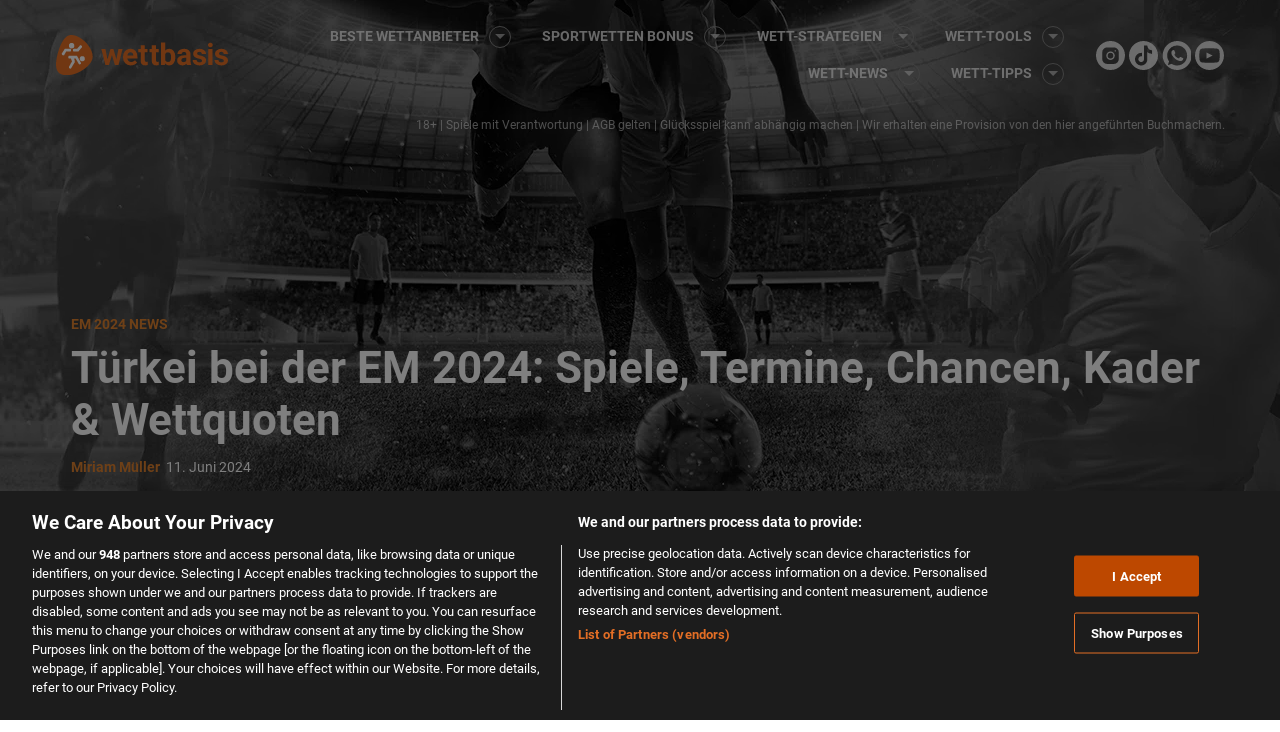

--- FILE ---
content_type: text/html; charset=UTF-8
request_url: https://www.wettbasis.com/sportwetten-news/tuerkei-em-2024
body_size: 58689
content:
<!DOCTYPE html>
<html lang="de">
<head><meta charset="UTF-8"><script>if(navigator.userAgent.match(/MSIE|Internet Explorer/i)||navigator.userAgent.match(/Trident\/7\..*?rv:11/i)){var href=document.location.href;if(!href.match(/[?&]nowprocket/)){if(href.indexOf("?")==-1){if(href.indexOf("#")==-1){document.location.href=href+"?nowprocket=1"}else{document.location.href=href.replace("#","?nowprocket=1#")}}else{if(href.indexOf("#")==-1){document.location.href=href+"&nowprocket=1"}else{document.location.href=href.replace("#","&nowprocket=1#")}}}}</script><script>(()=>{class RocketLazyLoadScripts{constructor(){this.v="2.0.4",this.userEvents=["keydown","keyup","mousedown","mouseup","mousemove","mouseover","mouseout","touchmove","touchstart","touchend","touchcancel","wheel","click","dblclick","input"],this.attributeEvents=["onblur","onclick","oncontextmenu","ondblclick","onfocus","onmousedown","onmouseenter","onmouseleave","onmousemove","onmouseout","onmouseover","onmouseup","onmousewheel","onscroll","onsubmit"]}async t(){this.i(),this.o(),/iP(ad|hone)/.test(navigator.userAgent)&&this.h(),this.u(),this.l(this),this.m(),this.k(this),this.p(this),this._(),await Promise.all([this.R(),this.L()]),this.lastBreath=Date.now(),this.S(this),this.P(),this.D(),this.O(),this.M(),await this.C(this.delayedScripts.normal),await this.C(this.delayedScripts.defer),await this.C(this.delayedScripts.async),await this.T(),await this.F(),await this.j(),await this.A(),window.dispatchEvent(new Event("rocket-allScriptsLoaded")),this.everythingLoaded=!0,this.lastTouchEnd&&await new Promise(t=>setTimeout(t,500-Date.now()+this.lastTouchEnd)),this.I(),this.H(),this.U(),this.W()}i(){this.CSPIssue=sessionStorage.getItem("rocketCSPIssue"),document.addEventListener("securitypolicyviolation",t=>{this.CSPIssue||"script-src-elem"!==t.violatedDirective||"data"!==t.blockedURI||(this.CSPIssue=!0,sessionStorage.setItem("rocketCSPIssue",!0))},{isRocket:!0})}o(){window.addEventListener("pageshow",t=>{this.persisted=t.persisted,this.realWindowLoadedFired=!0},{isRocket:!0}),window.addEventListener("pagehide",()=>{this.onFirstUserAction=null},{isRocket:!0})}h(){let t;function e(e){t=e}window.addEventListener("touchstart",e,{isRocket:!0}),window.addEventListener("touchend",function i(o){o.changedTouches[0]&&t.changedTouches[0]&&Math.abs(o.changedTouches[0].pageX-t.changedTouches[0].pageX)<10&&Math.abs(o.changedTouches[0].pageY-t.changedTouches[0].pageY)<10&&o.timeStamp-t.timeStamp<200&&(window.removeEventListener("touchstart",e,{isRocket:!0}),window.removeEventListener("touchend",i,{isRocket:!0}),"INPUT"===o.target.tagName&&"text"===o.target.type||(o.target.dispatchEvent(new TouchEvent("touchend",{target:o.target,bubbles:!0})),o.target.dispatchEvent(new MouseEvent("mouseover",{target:o.target,bubbles:!0})),o.target.dispatchEvent(new PointerEvent("click",{target:o.target,bubbles:!0,cancelable:!0,detail:1,clientX:o.changedTouches[0].clientX,clientY:o.changedTouches[0].clientY})),event.preventDefault()))},{isRocket:!0})}q(t){this.userActionTriggered||("mousemove"!==t.type||this.firstMousemoveIgnored?"keyup"===t.type||"mouseover"===t.type||"mouseout"===t.type||(this.userActionTriggered=!0,this.onFirstUserAction&&this.onFirstUserAction()):this.firstMousemoveIgnored=!0),"click"===t.type&&t.preventDefault(),t.stopPropagation(),t.stopImmediatePropagation(),"touchstart"===this.lastEvent&&"touchend"===t.type&&(this.lastTouchEnd=Date.now()),"click"===t.type&&(this.lastTouchEnd=0),this.lastEvent=t.type,t.composedPath&&t.composedPath()[0].getRootNode()instanceof ShadowRoot&&(t.rocketTarget=t.composedPath()[0]),this.savedUserEvents.push(t)}u(){this.savedUserEvents=[],this.userEventHandler=this.q.bind(this),this.userEvents.forEach(t=>window.addEventListener(t,this.userEventHandler,{passive:!1,isRocket:!0})),document.addEventListener("visibilitychange",this.userEventHandler,{isRocket:!0})}U(){this.userEvents.forEach(t=>window.removeEventListener(t,this.userEventHandler,{passive:!1,isRocket:!0})),document.removeEventListener("visibilitychange",this.userEventHandler,{isRocket:!0}),this.savedUserEvents.forEach(t=>{(t.rocketTarget||t.target).dispatchEvent(new window[t.constructor.name](t.type,t))})}m(){const t="return false",e=Array.from(this.attributeEvents,t=>"data-rocket-"+t),i="["+this.attributeEvents.join("],[")+"]",o="[data-rocket-"+this.attributeEvents.join("],[data-rocket-")+"]",s=(e,i,o)=>{o&&o!==t&&(e.setAttribute("data-rocket-"+i,o),e["rocket"+i]=new Function("event",o),e.setAttribute(i,t))};new MutationObserver(t=>{for(const n of t)"attributes"===n.type&&(n.attributeName.startsWith("data-rocket-")||this.everythingLoaded?n.attributeName.startsWith("data-rocket-")&&this.everythingLoaded&&this.N(n.target,n.attributeName.substring(12)):s(n.target,n.attributeName,n.target.getAttribute(n.attributeName))),"childList"===n.type&&n.addedNodes.forEach(t=>{if(t.nodeType===Node.ELEMENT_NODE)if(this.everythingLoaded)for(const i of[t,...t.querySelectorAll(o)])for(const t of i.getAttributeNames())e.includes(t)&&this.N(i,t.substring(12));else for(const e of[t,...t.querySelectorAll(i)])for(const t of e.getAttributeNames())this.attributeEvents.includes(t)&&s(e,t,e.getAttribute(t))})}).observe(document,{subtree:!0,childList:!0,attributeFilter:[...this.attributeEvents,...e]})}I(){this.attributeEvents.forEach(t=>{document.querySelectorAll("[data-rocket-"+t+"]").forEach(e=>{this.N(e,t)})})}N(t,e){const i=t.getAttribute("data-rocket-"+e);i&&(t.setAttribute(e,i),t.removeAttribute("data-rocket-"+e))}k(t){Object.defineProperty(HTMLElement.prototype,"onclick",{get(){return this.rocketonclick||null},set(e){this.rocketonclick=e,this.setAttribute(t.everythingLoaded?"onclick":"data-rocket-onclick","this.rocketonclick(event)")}})}S(t){function e(e,i){let o=e[i];e[i]=null,Object.defineProperty(e,i,{get:()=>o,set(s){t.everythingLoaded?o=s:e["rocket"+i]=o=s}})}e(document,"onreadystatechange"),e(window,"onload"),e(window,"onpageshow");try{Object.defineProperty(document,"readyState",{get:()=>t.rocketReadyState,set(e){t.rocketReadyState=e},configurable:!0}),document.readyState="loading"}catch(t){console.log("WPRocket DJE readyState conflict, bypassing")}}l(t){this.originalAddEventListener=EventTarget.prototype.addEventListener,this.originalRemoveEventListener=EventTarget.prototype.removeEventListener,this.savedEventListeners=[],EventTarget.prototype.addEventListener=function(e,i,o){o&&o.isRocket||!t.B(e,this)&&!t.userEvents.includes(e)||t.B(e,this)&&!t.userActionTriggered||e.startsWith("rocket-")||t.everythingLoaded?t.originalAddEventListener.call(this,e,i,o):(t.savedEventListeners.push({target:this,remove:!1,type:e,func:i,options:o}),"mouseenter"!==e&&"mouseleave"!==e||t.originalAddEventListener.call(this,e,t.savedUserEvents.push,o))},EventTarget.prototype.removeEventListener=function(e,i,o){o&&o.isRocket||!t.B(e,this)&&!t.userEvents.includes(e)||t.B(e,this)&&!t.userActionTriggered||e.startsWith("rocket-")||t.everythingLoaded?t.originalRemoveEventListener.call(this,e,i,o):t.savedEventListeners.push({target:this,remove:!0,type:e,func:i,options:o})}}J(t,e){this.savedEventListeners=this.savedEventListeners.filter(i=>{let o=i.type,s=i.target||window;return e!==o||t!==s||(this.B(o,s)&&(i.type="rocket-"+o),this.$(i),!1)})}H(){EventTarget.prototype.addEventListener=this.originalAddEventListener,EventTarget.prototype.removeEventListener=this.originalRemoveEventListener,this.savedEventListeners.forEach(t=>this.$(t))}$(t){t.remove?this.originalRemoveEventListener.call(t.target,t.type,t.func,t.options):this.originalAddEventListener.call(t.target,t.type,t.func,t.options)}p(t){let e;function i(e){return t.everythingLoaded?e:e.split(" ").map(t=>"load"===t||t.startsWith("load.")?"rocket-jquery-load":t).join(" ")}function o(o){function s(e){const s=o.fn[e];o.fn[e]=o.fn.init.prototype[e]=function(){return this[0]===window&&t.userActionTriggered&&("string"==typeof arguments[0]||arguments[0]instanceof String?arguments[0]=i(arguments[0]):"object"==typeof arguments[0]&&Object.keys(arguments[0]).forEach(t=>{const e=arguments[0][t];delete arguments[0][t],arguments[0][i(t)]=e})),s.apply(this,arguments),this}}if(o&&o.fn&&!t.allJQueries.includes(o)){const e={DOMContentLoaded:[],"rocket-DOMContentLoaded":[]};for(const t in e)document.addEventListener(t,()=>{e[t].forEach(t=>t())},{isRocket:!0});o.fn.ready=o.fn.init.prototype.ready=function(i){function s(){parseInt(o.fn.jquery)>2?setTimeout(()=>i.bind(document)(o)):i.bind(document)(o)}return"function"==typeof i&&(t.realDomReadyFired?!t.userActionTriggered||t.fauxDomReadyFired?s():e["rocket-DOMContentLoaded"].push(s):e.DOMContentLoaded.push(s)),o([])},s("on"),s("one"),s("off"),t.allJQueries.push(o)}e=o}t.allJQueries=[],o(window.jQuery),Object.defineProperty(window,"jQuery",{get:()=>e,set(t){o(t)}})}P(){const t=new Map;document.write=document.writeln=function(e){const i=document.currentScript,o=document.createRange(),s=i.parentElement;let n=t.get(i);void 0===n&&(n=i.nextSibling,t.set(i,n));const c=document.createDocumentFragment();o.setStart(c,0),c.appendChild(o.createContextualFragment(e)),s.insertBefore(c,n)}}async R(){return new Promise(t=>{this.userActionTriggered?t():this.onFirstUserAction=t})}async L(){return new Promise(t=>{document.addEventListener("DOMContentLoaded",()=>{this.realDomReadyFired=!0,t()},{isRocket:!0})})}async j(){return this.realWindowLoadedFired?Promise.resolve():new Promise(t=>{window.addEventListener("load",t,{isRocket:!0})})}M(){this.pendingScripts=[];this.scriptsMutationObserver=new MutationObserver(t=>{for(const e of t)e.addedNodes.forEach(t=>{"SCRIPT"!==t.tagName||t.noModule||t.isWPRocket||this.pendingScripts.push({script:t,promise:new Promise(e=>{const i=()=>{const i=this.pendingScripts.findIndex(e=>e.script===t);i>=0&&this.pendingScripts.splice(i,1),e()};t.addEventListener("load",i,{isRocket:!0}),t.addEventListener("error",i,{isRocket:!0}),setTimeout(i,1e3)})})})}),this.scriptsMutationObserver.observe(document,{childList:!0,subtree:!0})}async F(){await this.X(),this.pendingScripts.length?(await this.pendingScripts[0].promise,await this.F()):this.scriptsMutationObserver.disconnect()}D(){this.delayedScripts={normal:[],async:[],defer:[]},document.querySelectorAll("script[type$=rocketlazyloadscript]").forEach(t=>{t.hasAttribute("data-rocket-src")?t.hasAttribute("async")&&!1!==t.async?this.delayedScripts.async.push(t):t.hasAttribute("defer")&&!1!==t.defer||"module"===t.getAttribute("data-rocket-type")?this.delayedScripts.defer.push(t):this.delayedScripts.normal.push(t):this.delayedScripts.normal.push(t)})}async _(){await this.L();let t=[];document.querySelectorAll("script[type$=rocketlazyloadscript][data-rocket-src]").forEach(e=>{let i=e.getAttribute("data-rocket-src");if(i&&!i.startsWith("data:")){i.startsWith("//")&&(i=location.protocol+i);try{const o=new URL(i).origin;o!==location.origin&&t.push({src:o,crossOrigin:e.crossOrigin||"module"===e.getAttribute("data-rocket-type")})}catch(t){}}}),t=[...new Map(t.map(t=>[JSON.stringify(t),t])).values()],this.Y(t,"preconnect")}async G(t){if(await this.K(),!0!==t.noModule||!("noModule"in HTMLScriptElement.prototype))return new Promise(e=>{let i;function o(){(i||t).setAttribute("data-rocket-status","executed"),e()}try{if(navigator.userAgent.includes("Firefox/")||""===navigator.vendor||this.CSPIssue)i=document.createElement("script"),[...t.attributes].forEach(t=>{let e=t.nodeName;"type"!==e&&("data-rocket-type"===e&&(e="type"),"data-rocket-src"===e&&(e="src"),i.setAttribute(e,t.nodeValue))}),t.text&&(i.text=t.text),t.nonce&&(i.nonce=t.nonce),i.hasAttribute("src")?(i.addEventListener("load",o,{isRocket:!0}),i.addEventListener("error",()=>{i.setAttribute("data-rocket-status","failed-network"),e()},{isRocket:!0}),setTimeout(()=>{i.isConnected||e()},1)):(i.text=t.text,o()),i.isWPRocket=!0,t.parentNode.replaceChild(i,t);else{const i=t.getAttribute("data-rocket-type"),s=t.getAttribute("data-rocket-src");i?(t.type=i,t.removeAttribute("data-rocket-type")):t.removeAttribute("type"),t.addEventListener("load",o,{isRocket:!0}),t.addEventListener("error",i=>{this.CSPIssue&&i.target.src.startsWith("data:")?(console.log("WPRocket: CSP fallback activated"),t.removeAttribute("src"),this.G(t).then(e)):(t.setAttribute("data-rocket-status","failed-network"),e())},{isRocket:!0}),s?(t.fetchPriority="high",t.removeAttribute("data-rocket-src"),t.src=s):t.src="data:text/javascript;base64,"+window.btoa(unescape(encodeURIComponent(t.text)))}}catch(i){t.setAttribute("data-rocket-status","failed-transform"),e()}});t.setAttribute("data-rocket-status","skipped")}async C(t){const e=t.shift();return e?(e.isConnected&&await this.G(e),this.C(t)):Promise.resolve()}O(){this.Y([...this.delayedScripts.normal,...this.delayedScripts.defer,...this.delayedScripts.async],"preload")}Y(t,e){this.trash=this.trash||[];let i=!0;var o=document.createDocumentFragment();t.forEach(t=>{const s=t.getAttribute&&t.getAttribute("data-rocket-src")||t.src;if(s&&!s.startsWith("data:")){const n=document.createElement("link");n.href=s,n.rel=e,"preconnect"!==e&&(n.as="script",n.fetchPriority=i?"high":"low"),t.getAttribute&&"module"===t.getAttribute("data-rocket-type")&&(n.crossOrigin=!0),t.crossOrigin&&(n.crossOrigin=t.crossOrigin),t.integrity&&(n.integrity=t.integrity),t.nonce&&(n.nonce=t.nonce),o.appendChild(n),this.trash.push(n),i=!1}}),document.head.appendChild(o)}W(){this.trash.forEach(t=>t.remove())}async T(){try{document.readyState="interactive"}catch(t){}this.fauxDomReadyFired=!0;try{await this.K(),this.J(document,"readystatechange"),document.dispatchEvent(new Event("rocket-readystatechange")),await this.K(),document.rocketonreadystatechange&&document.rocketonreadystatechange(),await this.K(),this.J(document,"DOMContentLoaded"),document.dispatchEvent(new Event("rocket-DOMContentLoaded")),await this.K(),this.J(window,"DOMContentLoaded"),window.dispatchEvent(new Event("rocket-DOMContentLoaded"))}catch(t){console.error(t)}}async A(){try{document.readyState="complete"}catch(t){}try{await this.K(),this.J(document,"readystatechange"),document.dispatchEvent(new Event("rocket-readystatechange")),await this.K(),document.rocketonreadystatechange&&document.rocketonreadystatechange(),await this.K(),this.J(window,"load"),window.dispatchEvent(new Event("rocket-load")),await this.K(),window.rocketonload&&window.rocketonload(),await this.K(),this.allJQueries.forEach(t=>t(window).trigger("rocket-jquery-load")),await this.K(),this.J(window,"pageshow");const t=new Event("rocket-pageshow");t.persisted=this.persisted,window.dispatchEvent(t),await this.K(),window.rocketonpageshow&&window.rocketonpageshow({persisted:this.persisted})}catch(t){console.error(t)}}async K(){Date.now()-this.lastBreath>45&&(await this.X(),this.lastBreath=Date.now())}async X(){return document.hidden?new Promise(t=>setTimeout(t)):new Promise(t=>requestAnimationFrame(t))}B(t,e){return e===document&&"readystatechange"===t||(e===document&&"DOMContentLoaded"===t||(e===window&&"DOMContentLoaded"===t||(e===window&&"load"===t||e===window&&"pageshow"===t)))}static run(){(new RocketLazyLoadScripts).t()}}RocketLazyLoadScripts.run()})();</script>
    <!-- <script type="rocketlazyloadscript" data-rocket-src="https://www.googleoptimize.com/optimize.js?id=OPT-KMGXD6N"></script> -->
    
    <meta name="viewport" content="width=device-width, initial-scale=1, shrink-to-fit=no">
    <link rel="profile" href="https://gmpg.org/xfn/11">
        <!-- Google Tag Manager -->
<script>(function(w,d,s,l,i){w[l]=w[l]||[];w[l].push({'gtm.start':
            new Date().getTime(),event:'gtm.js'});var f=d.getElementsByTagName(s)[0],
        j=d.createElement(s),dl=l!='dataLayer'?'&l='+l:'';j.async=true;j.src=
        'https://www.googletagmanager.com/gtm.js?id='+i+dl + '';f.parentNode.insertBefore(j,f);
    })(window,document,'script','dataLayer', 'GTM-K4X2GHZ');</script>
<!-- End Google Tag Manager -->
<!-- Start VWO Async SmartCode -->
<link rel="preconnect" href="https://dev.visualwebsiteoptimizer.com" />
<script type='text/javascript' id='vwoCode'>window.addEventListener('DOMContentLoaded', function() {
  window._vwo_code || (function() {
    var account_id=7151,
      version=2.1,
      settings_tolerance=2000,
      hide_element='body',
      hide_element_style = 'opacity:0 !important;filter:alpha(opacity=0) !important;background:none !important',
      /* DO NOT EDIT BELOW THIS LINE */
      f=false,w=window,d=document,v=d.querySelector('#vwoCode'),cK='_vwo_'+account_id+'_settings',cc={};try{var c=JSON.parse(localStorage.getItem('_vwo_'+account_id+'_config'));cc=c&&typeof c==='object'?c:{}}catch(e){}var stT=cc.stT==='session'?w.sessionStorage:w.localStorage;code={use_existing_jquery:function(){return typeof use_existing_jquery!=='undefined'?use_existing_jquery:undefined},library_tolerance:function(){return typeof library_tolerance!=='undefined'?library_tolerance:undefined},settings_tolerance:function(){return cc.sT||settings_tolerance},hide_element_style:function(){return'{'+(cc.hES||hide_element_style)+'}'},hide_element:function(){if(performance.getEntriesByName('first-contentful-paint')[0]){return''}return typeof cc.hE==='string'?cc.hE:hide_element},getVersion:function(){return version},finish:function(e){if(!f){f=true;var t=d.getElementById('_vis_opt_path_hides');if(t)t.parentNode.removeChild(t);if(e)(new Image).src='https://dev.visualwebsiteoptimizer.com/ee.gif?a='+account_id+e}},finished:function(){return f},addScript:function(e){var t=d.createElement('script');t.type='text/javascript';if(e.src){t.src=e.src}else{t.text=e.text}d.getElementsByTagName('head')[0].appendChild(t)},load:function(e,t){var i=this.getSettings(),n=d.createElement('script'),r=this;t=t||{};if(i){n.textContent=i;d.getElementsByTagName('head')[0].appendChild(n);if(!w.VWO||VWO.caE){stT.removeItem(cK);r.load(e)}}else{var o=new XMLHttpRequest;o.open('GET',e,true);o.withCredentials=!t.dSC;o.responseType=t.responseType||'text';o.onload=function(){if(t.onloadCb){return t.onloadCb(o,e)}if(o.status===200){_vwo_code.addScript({text:o.responseText})}else{_vwo_code.finish('&e=loading_failure:'+e)}};o.onerror=function(){if(t.onerrorCb){return t.onerrorCb(e)}_vwo_code.finish('&e=loading_failure:'+e)};o.send()}},getSettings:function(){try{var e=stT.getItem(cK);if(!e){return}e=JSON.parse(e);if(Date.now()>e.e){stT.removeItem(cK);return}return e.s}catch(e){return}},init:function(){if(d.URL.indexOf('__vwo_disable__')>-1)return;var e=this.settings_tolerance();w._vwo_settings_timer=setTimeout(function(){_vwo_code.finish();stT.removeItem(cK)},e);var t;if(this.hide_element()!=='body'){t=d.createElement('style');var i=this.hide_element(),n=i?i+this.hide_element_style():'',r=d.getElementsByTagName('head')[0];t.setAttribute('id','_vis_opt_path_hides');v&&t.setAttribute('nonce',v.nonce);t.setAttribute('type','text/css');if(t.styleSheet)t.styleSheet.cssText=n;else t.appendChild(d.createTextNode(n));r.appendChild(t)}else{t=d.getElementsByTagName('head')[0];var n=d.createElement('div');n.style.cssText='z-index: 2147483647 !important;position: fixed !important;left: 0 !important;top: 0 !important;width: 100% !important;height: 100% !important;background: white !important;';n.setAttribute('id','_vis_opt_path_hides');n.classList.add('_vis_hide_layer');t.parentNode.insertBefore(n,t.nextSibling)}var o='https://dev.visualwebsiteoptimizer.com/j.php?a='+account_id+'&u='+encodeURIComponent(d.URL)+'&vn='+version;if(w.location.search.indexOf('_vwo_xhr')!==-1){this.addScript({src:o})}else{this.load(o+'&x=true')}}};w._vwo_code=code;code.init();})();
});</script>
<!-- End VWO Async SmartCode -->
<script>var clicky_site_ids = clicky_site_ids || []; clicky_site_ids.push(101128479);</script>
<script async src="//static.getclicky.com/js"></script>
<meta name='robots' content='index, follow, max-image-preview:large, max-snippet:-1, max-video-preview:-1' />

	<!-- This site is optimized with the Yoast SEO plugin v26.6 - https://yoast.com/wordpress/plugins/seo/ -->
	<title>Türkei bei der EM 2024: Termine, Kader, Wettquoten</title>
<link data-rocket-prefetch href="https://connect.facebook.net" rel="dns-prefetch">
<link data-rocket-prefetch href="https://ambiguousafternoon.com" rel="dns-prefetch">
<link data-rocket-prefetch href="https://www.googletagmanager.com" rel="dns-prefetch">
<link data-rocket-prefetch href="https://static.getclicky.com" rel="dns-prefetch">
<link data-rocket-prefetch href="https://use.typekit.net" rel="dns-prefetch">
<link data-rocket-prefetch href="https://my.rtmark.net" rel="dns-prefetch">
<link data-rocket-prefetch href="https://widget.enetscores.com" rel="dns-prefetch">
<link data-rocket-prefetch href="https://es-djs.enetscores.com" rel="dns-prefetch">
<link data-rocket-prefetch href="https://es-ccss.enetscores.com" rel="dns-prefetch">
<link data-rocket-prefetch href="https://platform.twitter.com" rel="dns-prefetch">
<style id="wpr-usedcss">img:is([sizes=auto i],[sizes^="auto," i]){contain-intrinsic-size:3000px 1500px}img.emoji{display:inline!important;border:none!important;box-shadow:none!important;height:1em!important;width:1em!important;margin:0 .07em!important;vertical-align:-.1em!important;background:0 0!important;padding:0!important}:root{--wp-block-synced-color:#7a00df;--wp-block-synced-color--rgb:122,0,223;--wp-bound-block-color:var(--wp-block-synced-color);--wp-editor-canvas-background:#ddd;--wp-admin-theme-color:#007cba;--wp-admin-theme-color--rgb:0,124,186;--wp-admin-theme-color-darker-10:#006ba1;--wp-admin-theme-color-darker-10--rgb:0,107,160.5;--wp-admin-theme-color-darker-20:#005a87;--wp-admin-theme-color-darker-20--rgb:0,90,135;--wp-admin-border-width-focus:2px}@media (min-resolution:192dpi){:root{--wp-admin-border-width-focus:1.5px}}:root{--wp--preset--font-size--normal:16px;--wp--preset--font-size--huge:42px}.aligncenter{clear:both}html :where(.has-border-color){border-style:solid}html :where([style*=border-top-color]){border-top-style:solid}html :where([style*=border-right-color]){border-right-style:solid}html :where([style*=border-bottom-color]){border-bottom-style:solid}html :where([style*=border-left-color]){border-left-style:solid}html :where([style*=border-width]){border-style:solid}html :where([style*=border-top-width]){border-top-style:solid}html :where([style*=border-right-width]){border-right-style:solid}html :where([style*=border-bottom-width]){border-bottom-style:solid}html :where([style*=border-left-width]){border-left-style:solid}html :where(img[class*=wp-image-]){height:auto;max-width:100%}:where(figure){margin:0 0 1em}html :where(.is-position-sticky){--wp-admin--admin-bar--position-offset:var(--wp-admin--admin-bar--height,0px)}@media screen and (max-width:600px){html :where(.is-position-sticky){--wp-admin--admin-bar--position-offset:0px}}:root{--wp--preset--aspect-ratio--square:1;--wp--preset--aspect-ratio--4-3:4/3;--wp--preset--aspect-ratio--3-4:3/4;--wp--preset--aspect-ratio--3-2:3/2;--wp--preset--aspect-ratio--2-3:2/3;--wp--preset--aspect-ratio--16-9:16/9;--wp--preset--aspect-ratio--9-16:9/16;--wp--preset--color--black:#000000;--wp--preset--color--cyan-bluish-gray:#abb8c3;--wp--preset--color--white:#ffffff;--wp--preset--color--pale-pink:#f78da7;--wp--preset--color--vivid-red:#cf2e2e;--wp--preset--color--luminous-vivid-orange:#ff6900;--wp--preset--color--luminous-vivid-amber:#fcb900;--wp--preset--color--light-green-cyan:#7bdcb5;--wp--preset--color--vivid-green-cyan:#00d084;--wp--preset--color--pale-cyan-blue:#8ed1fc;--wp--preset--color--vivid-cyan-blue:#0693e3;--wp--preset--color--vivid-purple:#9b51e0;--wp--preset--gradient--vivid-cyan-blue-to-vivid-purple:linear-gradient(135deg,rgb(6, 147, 227) 0%,rgb(155, 81, 224) 100%);--wp--preset--gradient--light-green-cyan-to-vivid-green-cyan:linear-gradient(135deg,rgb(122, 220, 180) 0%,rgb(0, 208, 130) 100%);--wp--preset--gradient--luminous-vivid-amber-to-luminous-vivid-orange:linear-gradient(135deg,rgb(252, 185, 0) 0%,rgb(255, 105, 0) 100%);--wp--preset--gradient--luminous-vivid-orange-to-vivid-red:linear-gradient(135deg,rgb(255, 105, 0) 0%,rgb(207, 46, 46) 100%);--wp--preset--gradient--very-light-gray-to-cyan-bluish-gray:linear-gradient(135deg,rgb(238, 238, 238) 0%,rgb(169, 184, 195) 100%);--wp--preset--gradient--cool-to-warm-spectrum:linear-gradient(135deg,rgb(74, 234, 220) 0%,rgb(151, 120, 209) 20%,rgb(207, 42, 186) 40%,rgb(238, 44, 130) 60%,rgb(251, 105, 98) 80%,rgb(254, 248, 76) 100%);--wp--preset--gradient--blush-light-purple:linear-gradient(135deg,rgb(255, 206, 236) 0%,rgb(152, 150, 240) 100%);--wp--preset--gradient--blush-bordeaux:linear-gradient(135deg,rgb(254, 205, 165) 0%,rgb(254, 45, 45) 50%,rgb(107, 0, 62) 100%);--wp--preset--gradient--luminous-dusk:linear-gradient(135deg,rgb(255, 203, 112) 0%,rgb(199, 81, 192) 50%,rgb(65, 88, 208) 100%);--wp--preset--gradient--pale-ocean:linear-gradient(135deg,rgb(255, 245, 203) 0%,rgb(182, 227, 212) 50%,rgb(51, 167, 181) 100%);--wp--preset--gradient--electric-grass:linear-gradient(135deg,rgb(202, 248, 128) 0%,rgb(113, 206, 126) 100%);--wp--preset--gradient--midnight:linear-gradient(135deg,rgb(2, 3, 129) 0%,rgb(40, 116, 252) 100%);--wp--preset--font-size--small:13px;--wp--preset--font-size--medium:20px;--wp--preset--font-size--large:36px;--wp--preset--font-size--x-large:42px;--wp--preset--spacing--20:0.44rem;--wp--preset--spacing--30:0.67rem;--wp--preset--spacing--40:1rem;--wp--preset--spacing--50:1.5rem;--wp--preset--spacing--60:2.25rem;--wp--preset--spacing--70:3.38rem;--wp--preset--spacing--80:5.06rem;--wp--preset--shadow--natural:6px 6px 9px rgba(0, 0, 0, .2);--wp--preset--shadow--deep:12px 12px 50px rgba(0, 0, 0, .4);--wp--preset--shadow--sharp:6px 6px 0px rgba(0, 0, 0, .2);--wp--preset--shadow--outlined:6px 6px 0px -3px rgb(255, 255, 255),6px 6px rgb(0, 0, 0);--wp--preset--shadow--crisp:6px 6px 0px rgb(0, 0, 0)}:where(.is-layout-flex){gap:.5em}:where(.is-layout-grid){gap:.5em}:where(.wp-block-columns.is-layout-flex){gap:2em}:where(.wp-block-columns.is-layout-grid){gap:2em}:where(.wp-block-post-template.is-layout-flex){gap:1.25em}:where(.wp-block-post-template.is-layout-grid){gap:1.25em}.bc-social-icons{display:flex;flex-direction:row}@media(max-width:991px){.bc-social-icons{flex-direction:column;align-items:center;order:1}.bc-social-icons__container{padding-top:16px}}.bc-social-icons p{margin:7px 10px 7px 0;font-size:14px;line-height:15px}.bc-social-banner-with-logo{font-family:Roboto,sans-serif;background-position:center center;background-size:cover;border:1px solid #e6e4e6;border-radius:8px;display:flex;flex-direction:column;gap:32px;padding:32px}.bc-social-banner-with-logo__top__text{flex-grow:1}.bc-social-banner-with-logo__top__text__promo{font-size:16px;font-weight:400;line-height:1.4;margin:0}.bc-social-banner-with-logo__top__text__heading{font-size:24px;line-height:normal;font-weight:900;margin-bottom:0}.bc-social-banner-with-logo__top__icon{flex:0 0 99px;height:100px;background:url(https://www.wettbasis.com/wp-content/plugins/bc-social-links/build/images/green-bubble.ff5dcac3.png);background-size:contain;display:flex;align-items:center;justify-content:center;position:relative;top:-2.5rem;right:-2.5rem}.bc-social-banner-with-logo__btn{width:100%;text-transform:initial!important}.bc-social-banner-with-logo__disclaimer{font-size:12px;line-height:normal}.bc-social-banner-with-logo__disclaimer>a{color:#e46d1e}.operator-header-2.bcb-container{display:inline-block}.operator-header-2__features{display:flex;justify-content:space-between}.operator-header-2__features_top{display:flex;align-items:center}.operator-header-2 .operator-header-2__bottom-box{position:relative}.bcb-operator-list-2{width:100%;border-radius:4px;overflow:hidden;counter-reset:bcb-operator-list-2-rank}.bcb-operator-list-2 td{border:none}.bcb-operator-list-2 th{border:none}.bcb-operator-list-2__item{background-color:#e9ecef}.bcb-operator-list-2__item td:first-child{padding-left:20px;padding-top:20px;padding-bottom:20px}@media(max-width:1199.98px){.bcb-operator-list-2__item td:first-child{padding-left:20px}.bcb-operator-list-2__item td:first-child{padding-top:20px}.bcb-operator-list-2__item td:first-child{padding-bottom:20px}}@media(max-width:991.98px){.bcb-operator-list-2__item td:first-child{padding-left:20px}.bcb-operator-list-2__item td:first-child{padding-top:20px}.bcb-operator-list-2__item td:first-child{padding-bottom:20px}}@media(max-width:767.98px){.bcb-operator-list-2__item td:first-child{padding-left:20px}.bcb-operator-list-2__item td:first-child{padding-top:20px}.bcb-operator-list-2__item td:first-child{padding-bottom:20px}}@media(max-width:575.98px){.bcb-operator-list-2__item td:first-child{padding-left:20px}.bcb-operator-list-2__item td:first-child{padding-top:20px}.bcb-operator-list-2__item td:first-child{padding-bottom:20px}}.bcb-operator-list-2__item td:not(:first-child){padding:10px 0}.bcb-operator-list-2__item td:last-child{padding:10px}.bcb-operator-list-2__item__operator--wrapper{width:250px;position:relative}.bcb-operator-list-2__item__operator--wrapper .bcb-counter::before{counter-increment:bcb-operator-list-2-rank;content:counter(bcb-operator-list-2-rank) ""}.bcb-operator-list-2__item__operator{display:flex;align-items:center;position:relative}.bcb-operator-list-2__item__bonus{text-align:right}.bcb-operator-list-2__item__bonus a{display:none}@media(max-width:767.98px){.bcb-operator-list-2__item__operator--wrapper{width:auto}.bcb-operator-list-2__item__bonus a{display:block}.bcb-operator-list-2__item__bonus{text-align:center}.bcb-operator-list-2__item__review{display:none}}.bcb-operator-list-2__item__review{text-align:right}.bcb-operator-list-2__item__review a{padding-right:10px;padding-left:20px}.bcb-operator-list-2__item__cta{text-align:right;width:156px}.bcb-operator-list-2__item__cta a.bcb-btn{width:140px}@media(max-width:991.98px){.bcb-operator-list-2__item__cta{width:auto}.bcb-operator-list-2__item__cta a.bcb-btn{display:inline-block;width:auto}.bcb-operator-list-2__item__cta a.bcb-btn span{display:none}}.bcb-operator-list-15__operator{padding-top:20px}@media(max-width:767.98px){.bcb-operator-list-15__operator{padding-top:0;margin-right:auto;display:flex;flex-direction:column}}.bcb-operator-list-15__operator__stars{margin-bottom:40px}.bcb-operator-list-15__operator__stars .bcb__stars{justify-content:center}@media(max-width:767.98px){.bcb-operator-list-15__operator__stars{margin-bottom:0;display:inline-block}}.bcb-operator-list-15__wrapper{display:grid;grid-template-columns:repeat(auto-fit,minmax(250px,1fr));grid-gap:10px}.bcb-operator-list-15__card{display:flex;flex-direction:column;align-items:center}.bcb-operator-list-15__card>a{margin-top:auto}.bc-loop-show-control.bc-loop-hidden-row{display:none}.bcb-container{border-radius:4px;background-color:#e9ecef;position:relative;padding:20px;width:100%}.bcb-container a{text-decoration:none}.bcb-block{margin-top:20px;margin-bottom:20px}@media(max-width:767.98px){.bcb-operator-list-15__wrapper{grid-template-columns:repeat(auto-fit,minmax(270px,1fr))}.bcb-operator-list-15__card>a{margin-top:0}.bcb-operator-list-15__card{flex-direction:row}.bcb-operator-list-15__card a.btn-block{display:inline-block;width:unset}.bcb-container{padding:20px}.bcb-block{margin-top:20px}.bcb-block{margin-bottom:20px}}@media(max-width:1199.98px){.bcb-container{padding:20px}.bcb-block{margin-top:20px}.bcb-block{margin-bottom:20px}.bcb-square-logo{width:56px}}@media(max-width:991.98px){.bcb-container{padding:20px}.bcb-block{margin-top:20px}.bcb-block{margin-bottom:20px}.bcb-square-logo{width:56px}}@media(max-width:575.98px){.bcb-operator-list-2__item__cta a.bcb-btn{font-size:14px;padding:5px}.bcb-container{padding:20px}.bcb-block{margin-top:10px}.bcb-block{margin-bottom:10px}}.bcb-block_more{position:relative;padding-bottom:60px}.bcb-square-logo{width:56px;height:56px;margin-right:10px;border-radius:4px;background-size:cover;background-repeat:no-repeat}.bcb-btn{border-radius:4px;font-size:20px;line-height:24px;padding-left:16px;padding-right:16px;padding-top:14px;padding-bottom:14px;display:inline-block;font-weight:400;color:#fff;text-decoration:none;background-color:#007bff;text-align:center;vertical-align:middle;user-select:none;border:1px solid #007bff;transition:color .15s ease-in-out,background-color .15s ease-in-out,border-color .15s ease-in-out,box-shadow .15s ease-in-out}@media(max-width:1199.98px){.bcb-square-logo{height:56px}.bcb-square-logo{margin-right:10px}.bcb-btn{font-size:20px}.bcb-btn{line-height:24px}.bcb-btn{padding-left:16px}.bcb-btn{padding-right:16px}.bcb-btn{padding-top:14px}.bcb-btn{padding-bottom:14px}.bcb__stars svg{width:16px}}@media(max-width:991.98px){.bcb-square-logo{height:56px}.bcb-square-logo{margin-right:10px}.bcb-btn{font-size:20px}.bcb-btn{line-height:24px}.bcb-btn{padding-left:16px}.bcb-btn{padding-right:16px}.bcb-btn{padding-top:14px}.bcb-btn{padding-bottom:14px}}@media(max-width:767.98px){.bcb-square-logo{width:40px}.bcb-square-logo{height:40px}.bcb-square-logo{margin-right:10px}.bcb-btn{font-size:20px}.bcb-btn{line-height:24px}.bcb-btn{padding-left:12px}.bcb-btn{padding-right:12px}.bcb-btn{padding-top:14px}.bcb-btn{padding-bottom:14px}}@media(max-width:575.98px){.bcb-square-logo{width:40px}.bcb-square-logo{height:40px}.bcb-square-logo{margin-right:10px}.bcb-btn{font-size:20px}.bcb-btn{line-height:24px}.bcb-btn{padding-left:12px}.bcb-btn{padding-right:12px}.bcb-btn{padding-top:14px}.bcb-btn{padding-bottom:14px}}.bcb-btn.bcb-btn-inverted{color:#007bff;background-color:#fff}.bcb-btn:active,.bcb-btn:hover{text-decoration:none;color:#fff;background-color:#0069d9;border-color:#0062cc}.bcb-btn p{color:inherit;text-align:center;margin:0}.btn-block{display:block;width:100%}.bcb__stars{display:flex}.bcb__stars svg{width:16px;height:16px;margin-right:2px}.bcb__stars--primary{stop-color:#efce4a;fill:#efce4a;stop-opacity:1}.bcb__stars--secondary{stop-color:#959595;fill:#959595;stop-opacity:1}.bcb-bonus{font-weight:700;color:#333;font-size:40px;line-height:49px}@media(max-width:1199.98px){.bcb__stars svg{height:16px}.bcb__stars svg{margin-right:2px}.bcb-bonus{font-size:40px}.bcb-bonus{line-height:49px}}@media(max-width:991.98px){.bcb__stars svg{width:12px}.bcb__stars svg{height:12px}.bcb__stars svg{margin-right:2px}.bcb-bonus{font-size:24px}.bcb-bonus{line-height:40px}}@media(max-width:767.98px){.bcb__stars svg{width:12px}.bcb__stars svg{height:12px}.bcb__stars svg{margin-right:2px}.bcb-bonus{font-size:24px}.bcb-bonus{line-height:40px}}@media(max-width:575.98px){.bcb__stars svg{width:12px}.bcb__stars svg{height:12px}.bcb__stars svg{margin-right:2px}.bcb-bonus{font-size:24px}.bcb-bonus{line-height:40px}}.bcb-operator-title{font-weight:700;color:#333;margin:0;padding:0;font-size:16px;line-height:24px}@media(max-width:1199.98px){.bcb-operator-title{font-size:16px}.bcb-operator-title{line-height:24px}}@media(max-width:575.98px){.bcb-operator-title{font-size:14px}.bcb-operator-title{line-height:24px}}@media(max-width:991.98px){.bcb-operator-title{font-size:14px}.bcb-operator-title{line-height:24px}}@media(max-width:767.98px){.bcb-operator-title{font-size:14px}.bcb-operator-title{line-height:24px}.bcb-sub-title{font-size:16px}}.bcb-operator__primary-tc{margin-left:0;margin-bottom:0;padding-left:0;overflow:auto;list-style-type:disc}.bcb-operator__primary-tc li{float:left;margin-left:20px;display:list-item;width:auto;font-weight:700}.bcb-sub-title{font-weight:700;color:#333;margin-bottom:0;font-size:16px;line-height:24px}@media(max-width:1199.98px){.bcb-sub-title{font-size:16px}.bcb-sub-title{line-height:24px}}@media(max-width:991.98px){.bcb-sub-title{font-size:16px}.bcb-sub-title{line-height:24px}}@media(max-width:767.98px){.bcb-sub-title{line-height:24px}}@media(max-width:575.98px){.bcb-sub-title{font-size:16px}.bcb-sub-title{line-height:24px}}.bcb-small-text{font-weight:400;color:#333;text-align:justify;font-size:12px;line-height:18px}@media(max-width:1199.98px){.bcb-small-text{font-size:12px}.bcb-small-text{line-height:18px}}@media(max-width:991.98px){.bcb-small-text{font-size:10px}.bcb-small-text{line-height:16px}}@media(max-width:767.98px){.bcb-small-text{font-size:10px}.bcb-small-text{line-height:16px}}@media(max-width:575.98px){.bcb-small-text{font-size:10px}.bcb-small-text{line-height:16px}}.small{font-size:80%;font-weight:400}.text-muted{color:#6c757d!important}.bcb-review-link{font-weight:400;color:#007bff;font-size:16px;line-height:24px}.bcb-counter{display:flex;align-items:center;position:relative;flex-shrink:0;padding-left:44px}@media(max-width:1199.98px){.bcb-review-link{font-size:16px}.bcb-review-link{line-height:24px}.bcb-counter{padding-left:44px}.bcb-counter::before{width:24px}}@media(max-width:767.98px){.bcb-review-link{font-size:12px}.bcb-review-link{line-height:16px}.bcb-counter{padding-left:44px}.bcb-counter::before{width:24px}}.bcb-counter::before{color:#fff;font-weight:700;position:absolute;background:#007bff;text-align:center;border-radius:50%;padding:1px 0 0;font-size:14px;left:0;width:24px;height:24px}@media(max-width:1199.98px){.bcb-counter::before{height:24px}}@media(max-width:991.98px){.bcb-review-link{font-size:12px}.bcb-review-link{line-height:16px}.bcb-counter{padding-left:44px}.bcb-counter::before{width:24px}.bcb-counter::before{height:24px}}@media(max-width:575.98px){.bcb-review-link{font-size:12px}.bcb-review-link{line-height:16px}.bcb-counter{padding-left:44px}.bcb-counter::before{width:24px}.bcb-counter::before{height:24px}}@media(max-width:350px){.bcb-counter{padding-left:0}.bcb-counter::before{display:none}}.bcb-list-border{border-bottom:1px solid #ccc}.bcb-list-border:last-of-type{border-bottom:none}.bcb-collapse{display:inline-flex;align-items:center;cursor:pointer;text-decoration:none}@media(max-width:767.98px){.bcb-counter::before{height:24px}.bcb-collapse{font-size:12px;line-height:16px}}.bcb-collapse[aria-expanded=true] .show{display:none}.bcb-collapse[aria-expanded=true] .hide{display:inline;margin-right:5px}.bcb-collapse[aria-expanded=false] .show{display:inline;margin-right:5px}.bcb-collapse[aria-expanded=false] .hide{display:none}.bcb-sort-btn{cursor:pointer;background-repeat:no-repeat;background-position:15px center;padding-left:50px!important;margin-bottom:20px}.bcb-sort-btn.mostpopular{background-image:url("data:image/svg+xml,%3Csvg xmlns='http://www.w3.org/2000/svg' width='20' height='17.778' viewBox='0 0 20 17.778'%3E%3Cpath id='trophy-solid' d='M19.167,2.222H15.556V.833A.831.831,0,0,0,14.722,0H5.278a.831.831,0,0,0-.833.833V2.222H.833A.831.831,0,0,0,0,3.056V5A4.531,4.531,0,0,0,2.149,8.5,8.135,8.135,0,0,0,5.969,9.944,7.681,7.681,0,0,0,8.333,12.5V15H6.667a2,2,0,0,0-2.222,1.944v.417a.418.418,0,0,0,.417.417H15.139a.418.418,0,0,0,.417-.417v-.417A2,2,0,0,0,13.333,15H11.667V12.5a7.68,7.68,0,0,0,2.365-2.556A8.106,8.106,0,0,0,17.851,8.5,4.541,4.541,0,0,0,20,5V3.056A.831.831,0,0,0,19.167,2.222ZM3.448,6.694A2.554,2.554,0,0,1,2.222,5V4.444H4.451A12.471,12.471,0,0,0,4.9,7.438,5.6,5.6,0,0,1,3.448,6.694ZM17.778,5a2.668,2.668,0,0,1-1.226,1.694,5.617,5.617,0,0,1-1.451.743,25.723,25.723,0,0,0,.444-2.993h2.233Z' fill='%236c757d'/%3E%3C/svg%3E")}.bcb-sort-btn.mostpopular.active,.bcb-sort-btn.mostpopular:hover{background-image:url("data:image/svg+xml,%3Csvg xmlns='http://www.w3.org/2000/svg' width='20' height='17.778' viewBox='0 0 20 17.778'%3E%3Cpath id='trophy-solid' d='M19.167,2.222H15.556V.833A.831.831,0,0,0,14.722,0H5.278a.831.831,0,0,0-.833.833V2.222H.833A.831.831,0,0,0,0,3.056V5A4.531,4.531,0,0,0,2.149,8.5,8.135,8.135,0,0,0,5.969,9.944,7.681,7.681,0,0,0,8.333,12.5V15H6.667a2,2,0,0,0-2.222,1.944v.417a.418.418,0,0,0,.417.417H15.139a.418.418,0,0,0,.417-.417v-.417A2,2,0,0,0,13.333,15H11.667V12.5a7.68,7.68,0,0,0,2.365-2.556A8.106,8.106,0,0,0,17.851,8.5,4.541,4.541,0,0,0,20,5V3.056A.831.831,0,0,0,19.167,2.222ZM3.448,6.694A2.554,2.554,0,0,1,2.222,5V4.444H4.451A12.471,12.471,0,0,0,4.9,7.438,5.6,5.6,0,0,1,3.448,6.694ZM17.778,5a2.668,2.668,0,0,1-1.226,1.694,5.617,5.617,0,0,1-1.451.743,25.723,25.723,0,0,0,.444-2.993h2.233Z' fill='%23FFFFFF'/%3E%3C/svg%3E")}.bcb-sort-btn.new{background-image:url("data:image/svg+xml,%3Csvg xmlns='http://www.w3.org/2000/svg' xmlns:xlink='http://www.w3.org/1999/xlink' width='20' height='20' viewBox='0 0 20 20'%3E%3Cdefs%3E%3CclipPath id='clip-new'%3E%3Crect width='20' height='20'/%3E%3C/clipPath%3E%3C/defs%3E%3Cg id='new' clip-path='url(%23clip-new)'%3E%3Cpath id='star-solid' d='M29.427.653,26.986,5.6l-5.462.8a1.2,1.2,0,0,0-.662,2.041l3.951,3.85-.935,5.439a1.2,1.2,0,0,0,1.735,1.26L30.5,16.421l4.886,2.568a1.2,1.2,0,0,0,1.735-1.26l-.935-5.439,3.951-3.85A1.2,1.2,0,0,0,39.475,6.4l-5.462-.8L31.572.653A1.2,1.2,0,0,0,29.427.653Z' transform='translate(-20.5 1.013)' fill='%236c757d'/%3E%3C/g%3E%3C/svg%3E")}.bcb-sort-btn.new.active,.bcb-sort-btn.new:hover{background-image:url("data:image/svg+xml,%3Csvg xmlns='http://www.w3.org/2000/svg' xmlns:xlink='http://www.w3.org/1999/xlink' width='20' height='20' viewBox='0 0 20 20'%3E%3Cdefs%3E%3CclipPath id='clip-new'%3E%3Crect width='20' height='20'/%3E%3C/clipPath%3E%3C/defs%3E%3Cg id='new' clip-path='url(%23clip-new)'%3E%3Cpath id='star-solid' d='M29.427.653,26.986,5.6l-5.462.8a1.2,1.2,0,0,0-.662,2.041l3.951,3.85-.935,5.439a1.2,1.2,0,0,0,1.735,1.26L30.5,16.421l4.886,2.568a1.2,1.2,0,0,0,1.735-1.26l-.935-5.439,3.951-3.85A1.2,1.2,0,0,0,39.475,6.4l-5.462-.8L31.572.653A1.2,1.2,0,0,0,29.427.653Z' transform='translate(-20.5 1.013)' fill='%23FFFFFF'/%3E%3C/g%3E%3C/svg%3E")}.bcb-sort-btn.highestbonus{background-image:url("data:image/svg+xml,%3Csvg xmlns='http://www.w3.org/2000/svg' xmlns:xlink='http://www.w3.org/1999/xlink' width='20' height='20' viewBox='0 0 20 20'%3E%3Cdefs%3E%3CclipPath id='clip-bonus'%3E%3Crect width='20' height='20'/%3E%3C/clipPath%3E%3C/defs%3E%3Cg id='bonus' clip-path='url(%23clip-bonus)'%3E%3Cpath id='coins-solid' d='M0,15.832V17.5C0,18.879,3.359,20,7.5,20S15,18.879,15,17.5V15.832C13.387,16.969,10.438,17.5,7.5,17.5S1.613,16.969,0,15.832ZM12.5,5C16.641,5,20,3.879,20,2.5S16.641,0,12.5,0,5,1.121,5,2.5,8.359,5,12.5,5ZM0,11.734V13.75c0,1.379,3.359,2.5,7.5,2.5s7.5-1.121,7.5-2.5V11.734c-1.613,1.328-4.566,2.016-7.5,2.016S1.613,13.063,0,11.734Zm16.25.43C18.488,11.73,20,10.926,20,10V8.332A9.593,9.593,0,0,1,16.25,9.68ZM7.5,6.25C3.359,6.25,0,7.648,0,9.375S3.359,12.5,7.5,12.5,15,11.1,15,9.375,11.641,6.25,7.5,6.25Zm8.566,2.2C18.41,8.027,20,7.2,20,6.25V4.582a12.717,12.717,0,0,1-6.277,1.633A4.374,4.374,0,0,1,16.066,8.449Z' transform='translate(0 3)' fill='%236c757d'/%3E%3C/g%3E%3C/svg%3E")}.bcb-sort-btn.highestbonus.active,.bcb-sort-btn.highestbonus:hover{background-image:url("data:image/svg+xml,%3Csvg xmlns='http://www.w3.org/2000/svg' xmlns:xlink='http://www.w3.org/1999/xlink' width='20' height='20' viewBox='0 0 20 20'%3E%3Cdefs%3E%3CclipPath id='clip-bonus'%3E%3Crect width='20' height='20'/%3E%3C/clipPath%3E%3C/defs%3E%3Cg id='bonus' clip-path='url(%23clip-bonus)'%3E%3Cpath id='coins-solid' d='M0,15.832V17.5C0,18.879,3.359,20,7.5,20S15,18.879,15,17.5V15.832C13.387,16.969,10.438,17.5,7.5,17.5S1.613,16.969,0,15.832ZM12.5,5C16.641,5,20,3.879,20,2.5S16.641,0,12.5,0,5,1.121,5,2.5,8.359,5,12.5,5ZM0,11.734V13.75c0,1.379,3.359,2.5,7.5,2.5s7.5-1.121,7.5-2.5V11.734c-1.613,1.328-4.566,2.016-7.5,2.016S1.613,13.063,0,11.734Zm16.25.43C18.488,11.73,20,10.926,20,10V8.332A9.593,9.593,0,0,1,16.25,9.68ZM7.5,6.25C3.359,6.25,0,7.648,0,9.375S3.359,12.5,7.5,12.5,15,11.1,15,9.375,11.641,6.25,7.5,6.25Zm8.566,2.2C18.41,8.027,20,7.2,20,6.25V4.582a12.717,12.717,0,0,1-6.277,1.633A4.374,4.374,0,0,1,16.066,8.449Z' transform='translate(0 3)' fill='%23FFFFFF'/%3E%3C/g%3E%3C/svg%3E")}.bcb-sort-btn.freespins{background-image:url("data:image/svg+xml,%3Csvg xmlns='http://www.w3.org/2000/svg' xmlns:xlink='http://www.w3.org/1999/xlink' width='20' height='20' viewBox='0 0 20 20'%3E%3Cdefs%3E%3CclipPath id='clip-spins'%3E%3Crect width='20' height='20'/%3E%3C/clipPath%3E%3C/defs%3E%3Cg id='spins' clip-path='url(%23clip-spins)'%3E%3Cpath id='gift-solid' d='M1.25,48.25A1.249,1.249,0,0,0,2.5,49.5H8.75V43.25H1.25Zm10,1.25H17.5a1.249,1.249,0,0,0,1.25-1.25v-5h-7.5ZM18.75,37H17.105a3.406,3.406,0,0,0,.395-1.562A3.443,3.443,0,0,0,14.063,32c-1.625,0-2.676.832-4.023,2.668C8.691,32.832,7.641,32,6.016,32a3.443,3.443,0,0,0-3.437,3.438A3.358,3.358,0,0,0,2.973,37H1.25A1.249,1.249,0,0,0,0,38.25v3.125A.627.627,0,0,0,.625,42h18.75A.627.627,0,0,0,20,41.375V38.25A1.249,1.249,0,0,0,18.75,37ZM6.012,37a1.563,1.563,0,0,1,0-3.125c.777,0,1.352.129,3.363,3.125Zm8.051,0H10.7c2.008-2.988,2.566-3.125,3.363-3.125a1.563,1.563,0,0,1,0,3.125Z' transform='translate(0 -29)' fill='%236c757d'/%3E%3C/g%3E%3C/svg%3E")}.bcb-sort-btn.freespins.active,.bcb-sort-btn.freespins:hover{background-image:url("data:image/svg+xml,%3Csvg xmlns='http://www.w3.org/2000/svg' xmlns:xlink='http://www.w3.org/1999/xlink' width='20' height='20' viewBox='0 0 20 20'%3E%3Cdefs%3E%3CclipPath id='clip-spins'%3E%3Crect width='20' height='20'/%3E%3C/clipPath%3E%3C/defs%3E%3Cg id='spins' clip-path='url(%23clip-spins)'%3E%3Cpath id='gift-solid' d='M1.25,48.25A1.249,1.249,0,0,0,2.5,49.5H8.75V43.25H1.25Zm10,1.25H17.5a1.249,1.249,0,0,0,1.25-1.25v-5h-7.5ZM18.75,37H17.105a3.406,3.406,0,0,0,.395-1.562A3.443,3.443,0,0,0,14.063,32c-1.625,0-2.676.832-4.023,2.668C8.691,32.832,7.641,32,6.016,32a3.443,3.443,0,0,0-3.437,3.438A3.358,3.358,0,0,0,2.973,37H1.25A1.249,1.249,0,0,0,0,38.25v3.125A.627.627,0,0,0,.625,42h18.75A.627.627,0,0,0,20,41.375V38.25A1.249,1.249,0,0,0,18.75,37ZM6.012,37a1.563,1.563,0,0,1,0-3.125c.777,0,1.352.129,3.363,3.125Zm8.051,0H10.7c2.008-2.988,2.566-3.125,3.363-3.125a1.563,1.563,0,0,1,0,3.125Z' transform='translate(0 -29)' fill='%23FFFFFF'/%3E%3C/g%3E%3C/svg%3E")}.bcb-load-more{position:absolute;bottom:0;left:0}.bcb-load-more.loading{padding-left:40px}.bcb-load-more.loading::before{content:"";border:.2em solid #007bff;border-bottom:.2em solid #fff;border-radius:50%;width:1rem;height:1rem;-webkit-animation:.75s linear infinite spin;animation:.75s linear infinite spin;position:absolute;left:15px}.bcb-collapsed-content{max-height:0;transition:max-height .2s ease-out}.bcb__operator__visible{display:inline-block!important}@-webkit-keyframes spin{0%{-webkit-transform:rotate(0)}100%{-webkit-transform:rotate(360deg)}}@keyframes spin{0%{transform:rotate(0)}100%{transform:rotate(360deg)}}:root{--sizeCorner:20px;--sizeCornerHover:30px;--peeled-color:rgba(252, 252, 252, .4);--peel-height:34px}.c-bonus-code{position:relative;gap:1rem}.c-bonus-code.btn-reveal a.bcb_counter_btn{background:0 0;height:100%;margin-right:0;padding:0;position:absolute;width:100%;left:0;top:0}.c-bonus-code.btn-reveal a.bcb_counter_btn span{height:100%;display:flex;justify-content:center;align-items:center;position:relative;width:100%;z-index:1}.c-bonus-code.btn-reveal a.bcb_counter_btn span::before{animation:3s 1s infinite peelCover;background:var(--bs-btn-bg,var(--bs-primary,var(--primary)));border-radius:4px;clip-path:polygon(0% 0%,calc(100% - var(--peel-height) * 0.1763) 0%,100% 100%,0% 100%);content:"";display:block;height:100%;left:0;padding-top:17px;position:absolute;top:0;-webkit-transition:clip-path .25s linear;transition:clip-path .25s linear;visibility:visible;width:100%;z-index:-1;pointer-events:none}.c-bonus-code.btn-reveal a.bcb_counter_btn span::after{background:var(--bs-btn-bg,var(--bs-primary,var(--primary)));filter:brightness(115%);border-bottom-left-radius:4px;border-top-left-radius:4px;content:"";display:block;height:100%;opacity:0;position:absolute;right:0;top:0;transform:rotate(350deg) scale(1.015);transform-origin:right bottom;-webkit-transition:right .25s linear,width .25s linear;transition:right .25s linear,width .25s linear;visibility:visible;width:5%;pointer-events:none}.c-bonus-code.btn-reveal a.bcb_counter_btn::after{animation:3s 1s infinite peelCorner;background:var(--bs-btn-bg,var(--bs-primary,var(--primary)));filter:brightness(115%);border-bottom-left-radius:4px;border-top-left-radius:4px;content:"";height:100%;position:absolute;right:0;top:0;transform:rotate(-10deg) scale(1.015);transform-origin:right bottom;-webkit-transition:right .25s linear,width .25s linear;transition:right .25s linear,width .25s linear;width:5%;z-index:2;pointer-events:none}.c-bonus-code.btn-reveal a.bcb_counter_btn:hover span{visibility:hidden;-webkit-transition:.25s linear;transition:.25s linear}.c-bonus-code.btn-reveal a.bcb_counter_btn:hover span::before{animation:.25s linear peelCoverHover;clip-path:polygon(0% 0%,calc(50% - var(--peel-height) * 0.1763) 0%,50% 100%,0% 100%)}.c-bonus-code.btn-reveal a.bcb_counter_btn:hover span::after{opacity:1;right:50%;width:15%}.c-bonus-code.btn-reveal a.bcb_counter_btn:hover::after{animation:none;opacity:0;right:50%;-webkit-transition:right .25s linear,width .25s linear;transition:right .25s linear,width .25s linear;width:15%}@keyframes peelCover{0%,100%,75%{clip-path:polygon(0% 0%,calc(100% - var(--peel-height) * 0.1763) 0%,100% 100%,0% 100%)}37.5%{clip-path:polygon(0% 0%,calc(95% - var(--peel-height) * 0.1763) 0%,95% 100%,0% 100%)}}@keyframes peelCoverHover{0%{clip-path:polygon(0% 0%,calc(100% - var(--peel-height) * 0.1763) 0%,100% 100%,0% 100%)}100%{clip-path:polygon(0% 0%,calc(50% - var(--peel-height) * 0.1763) 0%,50% 100%,0% 100%)}}@keyframes peelCorner{0%,100%,75%{right:0;width:5%}37.5%{right:5%;width:7.5%}}.show-code-in-modal{position:fixed;width:700px;top:50%;left:50%;transform:translate(-50%,-50%);margin:auto;padding:1rem;z-index:10000}@media only screen and (max-width:768px){.show-code-in-modal{width:100%}}#bcb-modal-overlay{background:rgba(0,0,0,.7);width:100vw;height:100vh;left:0;top:0;position:fixed;z-index:9999}#bcb-modal-close{color:#fff;text-align:right;cursor:pointer;font-size:22px}.bcb-sport-block-data .bcb-sports-spinner-border{margin-left:5px;display:none}.bcb-sports-spinner-border{width:16px;height:16px;border-top-color:#444;border-left-color:#444;animation:1s linear infinite bcb-sports-spinner-border;border-bottom-color:transparent;border-right-color:transparent;border-style:solid;border-width:2px;border-radius:50%;box-sizing:border-box;display:inline-block;vertical-align:middle}@keyframes bcb-sports-spinner-border{0%{transform:rotate(0)}100%{transform:rotate(360deg)}}.outright-odds tr.OutrightLimitedRows{display:none}.outright-odds tr.OutrightLimitedRows.show{display:table-row}.outright-odds .modal{display:none}.outright-odds thead tr:first-child th{border-radius:0}.outright-odds thead tr:first-child th:first-child{border-top-left-radius:4px}.outright-odds thead tr:first-child th:last-child{border-top-right-radius:4px}.outright-odds tfoot tr td{border-bottom:0;border-bottom-left-radius:4px;border-bottom-right-radius:4px}.modal{width:100vw;height:100vh;position:fixed;transform:translate3d(0,0,200px);background:rgba(0,0,0,.5)}.modal-backdrop.show{display:none}.acca-builder{padding:20px 0 0;border-radius:4px 4px 10px 10px}.acca-builder input::-webkit-inner-spin-button,.acca-builder input::-webkit-outer-spin-button{-webkit-appearance:none;margin:0}.acca-builder input[type=number]{-moz-appearance:textfield}.acca-builder__not-all-available{font-size:13px;color:red;margin-bottom:6px}.acca-builder__event-odds{text-align:right;margin-left:5px;min-width:max-content}.acca-builder__event-odds-empty{text-align:left}.acca-builder__event-odds .bcb-btn{position:relative;background-color:#fff}.acca-builder__events{background-color:#e9ecef;position:relative;padding:16px}@media(max-width:767px){.acca-builder__event-odds{min-width:142px}.acca-builder__events{padding:5px}}.acca-builder__events h2{font-size:16px;line-height:21px;color:#404040;text-align:center;text-transform:uppercase;font-weight:500}.acca-builder__calculation-header{display:-ms-flexbox;display:flex;-ms-flex-pack:justify;justify-content:space-between;margin-bottom:10px}.acca-builder__calculation-inputs{display:-ms-flexbox;display:flex;background-color:#fff;border-radius:5px;-ms-flex-pack:center;justify-content:center;padding-right:10px;-ms-flex:1;flex:1}@media(max-width:767px){.acca-builder__calculation-inputs{-ms-flex:0 0 60%;flex:0 0 60%}}.acca-builder__calculation-inputs input{width:20px;color:#636363;border:none;padding:0}.acca-builder__calculation-inputs--bookmakers{display:-ms-flexbox;display:flex;-ms-flex-pack:justify;justify-content:space-between;-ms-flex-align:center;align-items:center;position:relative;-ms-flex:1;flex:1}@media(max-width:767px){.acca-builder__calculation-inputs--bookmakers{-ms-flex:0 0 100%;flex:0 0 100%}}.acca-builder__calculation-inputs--bookmakers.result-full-active{-ms-flex-align:end;align-items:flex-end;position:relative;width:70%}.acca-builder__calculation-body-result{display:-ms-flexbox;display:flex;-ms-flex-wrap:wrap;flex-wrap:wrap;background:#fff;border-radius:5px;position:relative;width:160px;-ms-flex-align:end;align-items:flex-end;overflow:hidden;max-height:50px;-ms-flex:0 0 70%;flex:0 0 70%}.acca-builder__calculation-body-result.result-full-active{background-color:#fff;z-index:12;position:absolute;right:0;width:60%;bottom:0;overflow-y:auto;max-height:200px}.acca-builder__calculation-body-result.result-full-active .acca-builder-load-more{display:none}.acca-builder .hideEl{display:none}.acca-builder .showEl{display:block}.acca-builder .acca-builder-odd-cell{color:#474747;padding:0;display:inline-block;text-align:center;text-transform:uppercase;border:2px solid #fff;cursor:pointer;margin-right:12px;width:80px;height:50px;line-height:50px;font-size:18px}@media(max-width:1200px){.acca-builder .acca-builder-odd-cell{width:100px}}@media(max-width:767px){.acca-builder__calculation-body-result{-ms-flex:0 0 60%;flex:0 0 60%}.acca-builder .acca-builder-odd-cell{width:41px;height:37px;font-size:14px;line-height:34px;margin-right:5px}}.acca-builder .acca-builder-odd-cell:last-of-type{margin-right:0}.acca-builder .acca-builder-odd-cell.selected-odd{border:2px solid #5ccfa3}.acca-builder .acca-builder-odd-cell.acca-builder__no-odd-cell{pointer-events:none}.acca-builder :focus{outline:0}.acca-builder__bet_link{background-color:#6c757d;display:block;border-radius:3px;padding:10px 0;width:100%;margin:10px 0;text-align:center;color:#fff;font-weight:700}.acca-builder__bet_link:hover{background-color:#8d8d8d;color:#fff;text-decoration:none}.acca-builder__bet_link span{text-transform:uppercase}.best-odds-1 .single-bookmaker.hideEl{display:none!important}.best-odds-1 .dropdown-toggle::after{vertical-align:middle;border-top:.3em solid #0b0b0b}.best-odds-1 ::-webkit-scrollbar{width:4px}.best-odds-1 ::-webkit-scrollbar-track{background:#fff}.best-odds-1 ::-webkit-scrollbar-thumb{background:#e1e1e1}div[data-type=best-odds]{position:relative}div[data-type=best-odds] #dropdownBookmakers{display:-ms-flexbox;display:flex;-ms-flex-align:center;align-items:center}div[data-type=best-odds] #dropdownBookmakers.opened{background-color:#fff}.manual-odds thead tr:first-child th{border-radius:0}.manual-odds thead tr:first-child th:first-child{border-top-left-radius:4px}.manual-odds thead tr:first-child th:last-child{border-top-right-radius:4px}.manual-odds tbody tr:last-child td:first-child{border-bottom-left-radius:4px}.manual-odds tbody tr:last-child td:last-child{border-bottom-right-radius:4px}@font-face{font-family:fresno-inline;src:url("https://use.typekit.net/af/7f21a5/00000000000000003b9ad92e/27/l?primer=7cdcb44be4a7db8877ffa5c0007b8dd865b3bbc383831fe2ea177f62257a9191&fvd=n4&v=3") format("woff2"),url("https://use.typekit.net/af/7f21a5/00000000000000003b9ad92e/27/d?primer=7cdcb44be4a7db8877ffa5c0007b8dd865b3bbc383831fe2ea177f62257a9191&fvd=n4&v=3") format("woff"),url("https://use.typekit.net/af/7f21a5/00000000000000003b9ad92e/27/a?primer=7cdcb44be4a7db8877ffa5c0007b8dd865b3bbc383831fe2ea177f62257a9191&fvd=n4&v=3") format("opentype");font-display:swap;font-style:normal;font-weight:400;font-stretch:normal}:root{--bs-blue:#0d6efd;--bs-indigo:#6610f2;--bs-purple:#6f42c1;--bs-pink:#d63384;--bs-red:#dc3545;--bs-orange:#fd7e14;--bs-yellow:#ffc107;--bs-green:#198754;--bs-teal:#20c997;--bs-cyan:#0dcaf0;--bs-black:#000;--bs-white:#fff;--bs-gray:#6c757d;--bs-gray-dark:#343a40;--bs-gray-100:#f8f9fa;--bs-gray-200:#e9ecef;--bs-gray-300:#dee2e6;--bs-gray-400:#ced4da;--bs-gray-500:#adb5bd;--bs-gray-600:#6c757d;--bs-gray-700:#495057;--bs-gray-800:#343a40;--bs-gray-900:#212529;--bs-primary:#000;--bs-secondary:#de802f;--bs-success:#3fb46c;--bs-info:#0dcaf0;--bs-warning:#ffc107;--bs-danger:#f21e28;--bs-light:#f7f7f7;--bs-dark:#838383;--bs-color-1:#d1661f;--bs-color-2:#e46d1e;--bs-color-3:#0a4b7a;--bs-dark-1:#d0d0d0;--bs-dark-2:#e6e6e6;--bs-light-1:#ededed;--bs-black:#000;--bs-white:#fff;--bs-primary-rgb:0,0,0;--bs-secondary-rgb:222,128,47;--bs-success-rgb:63,180,108;--bs-info-rgb:13,202,240;--bs-warning-rgb:255,193,7;--bs-danger-rgb:242,30,40;--bs-light-rgb:247,247,247;--bs-dark-rgb:131,131,131;--bs-color-1-rgb:209,102,31;--bs-color-2-rgb:228,109,30;--bs-color-3-rgb:10,75,122;--bs-dark-1-rgb:208,208,208;--bs-dark-2-rgb:230,230,230;--bs-light-1-rgb:237,237,237;--bs-black-rgb:0,0,0;--bs-white-rgb:255,255,255;--bs-primary-text-emphasis:#000;--bs-secondary-text-emphasis:#593313;--bs-success-text-emphasis:#19482b;--bs-info-text-emphasis:#055160;--bs-warning-text-emphasis:#664d03;--bs-danger-text-emphasis:#610c10;--bs-light-text-emphasis:#495057;--bs-dark-text-emphasis:#495057;--bs-primary-bg-subtle:#ccc;--bs-secondary-bg-subtle:#f8e6d5;--bs-success-bg-subtle:#d9f0e2;--bs-info-bg-subtle:#cff4fc;--bs-warning-bg-subtle:#fff3cd;--bs-danger-bg-subtle:#fcd2d4;--bs-light-bg-subtle:#fcfcfd;--bs-dark-bg-subtle:#ced4da;--bs-primary-border-subtle:#999;--bs-secondary-border-subtle:#f2ccac;--bs-success-border-subtle:#b2e1c4;--bs-info-border-subtle:#9eeaf9;--bs-warning-border-subtle:#ffe69c;--bs-danger-border-subtle:#faa5a9;--bs-light-border-subtle:#e9ecef;--bs-dark-border-subtle:#adb5bd;--bs-white-rgb:255,255,255;--bs-black-rgb:0,0,0;--bs-font-sans-serif:system-ui,-apple-system,"Segoe UI",Roboto,"Helvetica Neue","Noto Sans","Liberation Sans",Arial,sans-serif,"Apple Color Emoji","Segoe UI Emoji","Segoe UI Symbol","Noto Color Emoji";--bs-font-monospace:SFMono-Regular,Menlo,Monaco,Consolas,"Liberation Mono","Courier New",monospace;--bs-gradient:linear-gradient(180deg, rgba(255, 255, 255, .15), rgba(255, 255, 255, 0));--bs-body-font-family:"Roboto",sans-serif;--bs-body-font-size:1rem;--bs-body-font-weight:400;--bs-body-line-height:1.5;--bs-body-color:#212529;--bs-body-color-rgb:33,37,41;--bs-body-bg:#fff;--bs-body-bg-rgb:255,255,255;--bs-emphasis-color:#000;--bs-emphasis-color-rgb:0,0,0;--bs-secondary-color:rgba(33, 37, 41, .75);--bs-secondary-color-rgb:33,37,41;--bs-secondary-bg:#e9ecef;--bs-secondary-bg-rgb:233,236,239;--bs-tertiary-color:rgba(33, 37, 41, .5);--bs-tertiary-color-rgb:33,37,41;--bs-tertiary-bg:#f8f9fa;--bs-tertiary-bg-rgb:248,249,250;--bs-heading-color:inherit;--bs-link-color:#000;--bs-link-color-rgb:0,0,0;--bs-link-decoration:underline;--bs-link-hover-color:#000;--bs-link-hover-color-rgb:0,0,0;--bs-code-color:#d63384;--bs-highlight-color:#212529;--bs-highlight-bg:#fff3cd;--bs-border-width:1px;--bs-border-style:solid;--bs-border-color:#dee2e6;--bs-border-color-translucent:rgba(0, 0, 0, .175);--bs-border-radius:.25rem;--bs-border-radius-sm:.125rem;--bs-border-radius-lg:.3125rem;--bs-border-radius-xl:1rem;--bs-border-radius-xxl:2rem;--bs-border-radius-2xl:var(--bs-border-radius-xxl);--bs-border-radius-pill:50rem;--bs-box-shadow:0 0.5rem 1rem rgba(0, 0, 0, .075);--bs-box-shadow-sm:0 0.125rem 0.25rem rgba(0, 0, 0, .15);--bs-box-shadow-lg:0 0.5rem 2rem rgba(0, 0, 0, .1);--bs-box-shadow-inset:inset 0 1px 2px rgba(0, 0, 0, .075);--bs-focus-ring-width:.25rem;--bs-focus-ring-opacity:.25;--bs-focus-ring-color:rgba(0, 0, 0, .25);--bs-form-valid-color:#3fb46c;--bs-form-valid-border-color:#3fb46c;--bs-form-invalid-color:#f21e28;--bs-form-invalid-border-color:#f21e28}*,::after,::before{box-sizing:border-box}body{margin:0;font-family:var(--bs-body-font-family);font-size:var(--bs-body-font-size);font-weight:var(--bs-body-font-weight);line-height:var(--bs-body-line-height);color:var(--bs-body-color);text-align:var(--bs-body-text-align);background-color:var(--bs-body-bg);-webkit-text-size-adjust:100%;-webkit-tap-highlight-color:transparent}hr{margin:1rem 0;color:inherit;border:0;border-top:var(--bs-border-width) solid;opacity:.25}.h6,h1,h2,h3,h4,h6{margin-top:0;margin-bottom:.5rem;font-family:Roboto,sans-serif;font-weight:500;line-height:1.2;color:var(--bs-heading-color)}h1{font-size:calc(1.35rem + 1.2vw)}@media (min-width:1200px){h1{font-size:2.25rem}}h2{font-size:calc(1.3125rem + .75vw)}@media (min-width:1200px){h2{font-size:1.875rem}}h3{font-size:calc(1.275rem + .3vw)}@media (min-width:1200px){h3{font-size:1.5rem}}h4{font-size:1rem}.h6,h6{font-size:.75rem}p{margin-top:0;margin-bottom:1rem}ul{padding-left:2rem}ul{margin-top:0;margin-bottom:1rem}ul ul{margin-bottom:0}b,strong{font-weight:bolder}.small,small{font-size:.875em}a{color:rgba(var(--bs-link-color-rgb),var(--bs-link-opacity,1));text-decoration:underline}a:hover{--bs-link-color-rgb:var(--bs-link-hover-color-rgb)}a:not([href]):not([class]),a:not([href]):not([class]):hover{color:inherit;text-decoration:none}code{font-family:var(--bs-font-monospace);font-size:1em}code{font-size:.875em;color:var(--bs-code-color);word-wrap:break-word}a>code{color:inherit}figure{margin:0 0 1rem}img,svg{vertical-align:middle}table{caption-side:bottom;border-collapse:collapse}caption{padding-top:.5rem;padding-bottom:.5rem;color:var(--bs-secondary-color);text-align:left}th{text-align:inherit;text-align:-webkit-match-parent}tbody,td,tfoot,th,thead,tr{border-color:inherit;border-style:solid;border-width:0}button{border-radius:0}button:focus:not(:focus-visible){outline:0}button,input,select,textarea{margin:0;font-family:inherit;font-size:inherit;line-height:inherit}button,select{text-transform:none}[role=button]{cursor:pointer}select{word-wrap:normal}select:disabled{opacity:1}[list]:not([type=date]):not([type=datetime-local]):not([type=month]):not([type=week]):not([type=time])::-webkit-calendar-picker-indicator{display:none!important}[type=button],[type=reset],[type=submit],button{-webkit-appearance:button}[type=button]:not(:disabled),[type=reset]:not(:disabled),[type=submit]:not(:disabled),button:not(:disabled){cursor:pointer}::-moz-focus-inner{padding:0;border-style:none}textarea{resize:vertical}::-webkit-datetime-edit-day-field,::-webkit-datetime-edit-fields-wrapper,::-webkit-datetime-edit-hour-field,::-webkit-datetime-edit-minute,::-webkit-datetime-edit-month-field,::-webkit-datetime-edit-text,::-webkit-datetime-edit-year-field{padding:0}::-webkit-inner-spin-button{height:auto}::-webkit-search-decoration{-webkit-appearance:none}::-webkit-color-swatch-wrapper{padding:0}::file-selector-button{font:inherit;-webkit-appearance:button}iframe{border:0}summary{display:list-item;cursor:pointer}[hidden]{display:none!important}.img-fluid{max-width:100%;height:auto}.container,.container-fluid{--bs-gutter-x:2rem;--bs-gutter-y:0;width:100%;padding-right:calc(var(--bs-gutter-x) * .5);padding-left:calc(var(--bs-gutter-x) * .5);margin-right:auto;margin-left:auto}@media (min-width:576px){.container{max-width:540px}}@media (min-width:768px){.container{max-width:720px}}@media (min-width:992px){.container{max-width:960px}}@media (min-width:1200px){.container{max-width:1140px}}@media (min-width:1400px){.container{max-width:1320px}}:root{--bs-breakpoint-xs:0;--bs-breakpoint-sm:576px;--bs-breakpoint-md:768px;--bs-breakpoint-lg:992px;--bs-breakpoint-xl:1200px;--bs-breakpoint-xxl:1400px}.row{--bs-gutter-x:2rem;--bs-gutter-y:0;display:flex;flex-wrap:wrap;margin-top:calc(-1 * var(--bs-gutter-y));margin-right:calc(-.5 * var(--bs-gutter-x));margin-left:calc(-.5 * var(--bs-gutter-x))}.row>*{flex-shrink:0;width:100%;max-width:100%;padding-right:calc(var(--bs-gutter-x) * .5);padding-left:calc(var(--bs-gutter-x) * .5);margin-top:var(--bs-gutter-y)}.col-3{flex:0 0 auto;width:25%}.col-12{flex:0 0 auto;width:100%}@media (min-width:768px){.col-md-6{flex:0 0 auto;width:50%}.col-md-12{flex:0 0 auto;width:100%}}@media (min-width:992px){.col-lg-4{flex:0 0 auto;width:33.33333333%}.col-lg-6{flex:0 0 auto;width:50%}.col-lg-12{flex:0 0 auto;width:100%}}@media (min-width:1200px){.col-xl-4{flex:0 0 auto;width:33.33333333%}.col-xl-8{flex:0 0 auto;width:66.66666667%}}.table{--bs-table-color-type:initial;--bs-table-bg-type:initial;--bs-table-color-state:initial;--bs-table-bg-state:initial;--bs-table-color:var(--bs-emphasis-color);--bs-table-bg:var(--bs-body-bg);--bs-table-border-color:var(--bs-border-color);--bs-table-accent-bg:rgba(0, 0, 0, 0);--bs-table-striped-color:var(--bs-emphasis-color);--bs-table-striped-bg:rgba(var(--bs-emphasis-color-rgb), 0.05);--bs-table-active-color:var(--bs-emphasis-color);--bs-table-active-bg:rgba(var(--bs-emphasis-color-rgb), 0.1);--bs-table-hover-color:var(--bs-emphasis-color);--bs-table-hover-bg:rgba(var(--bs-emphasis-color-rgb), 0.075);width:100%;margin-bottom:1rem;vertical-align:top;border-color:var(--bs-table-border-color)}.table>:not(caption)>*>*{padding:.5rem;color:var(--bs-table-color-state,var(--bs-table-color-type,var(--bs-table-color)));background-color:var(--bs-table-bg);border-bottom-width:var(--bs-border-width);box-shadow:inset 0 0 0 9999px var(--bs-table-bg-state,var(--bs-table-bg-type,var(--bs-table-accent-bg)))}.table>tbody{vertical-align:inherit}.table>thead{vertical-align:bottom}.btn,.btn-yellow-link{--bs-btn-padding-x:.75rem;--bs-btn-padding-y:.375rem;--bs-btn-font-family: ;--bs-btn-font-size:1rem;--bs-btn-font-weight:400;--bs-btn-line-height:1.5;--bs-btn-color:var(--bs-body-color);--bs-btn-bg:transparent;--bs-btn-border-width:var(--bs-border-width);--bs-btn-border-color:transparent;--bs-btn-border-radius:var(--bs-border-radius);--bs-btn-hover-border-color:transparent;--bs-btn-box-shadow:inset 0 1px 0 rgba(255, 255, 255, .15),0 1px 1px rgba(0, 0, 0, .075);--bs-btn-disabled-opacity:.65;--bs-btn-focus-box-shadow:0 0 0 .25rem rgba(var(--bs-btn-focus-shadow-rgb), .5);display:inline-block;padding:var(--bs-btn-padding-y) var(--bs-btn-padding-x);font-family:var(--bs-btn-font-family);font-size:var(--bs-btn-font-size);font-weight:var(--bs-btn-font-weight);line-height:var(--bs-btn-line-height);color:var(--bs-btn-color);text-align:center;text-decoration:none;vertical-align:middle;cursor:pointer;-webkit-user-select:none;user-select:none;border:var(--bs-btn-border-width) solid var(--bs-btn-border-color);border-radius:var(--bs-btn-border-radius);background-color:var(--bs-btn-bg);transition:color .15s ease-in-out,background-color .15s ease-in-out,border-color .15s ease-in-out,box-shadow .15s ease-in-out}@media (prefers-reduced-motion:reduce){.btn,.btn-yellow-link{transition:none}}.btn-yellow-link:hover,.btn:hover{color:var(--bs-btn-hover-color);background-color:var(--bs-btn-hover-bg);border-color:var(--bs-btn-hover-border-color)}.btn-yellow-link:focus-visible,.btn:focus-visible{color:var(--bs-btn-hover-color);background-color:var(--bs-btn-hover-bg);border-color:var(--bs-btn-hover-border-color);outline:0;box-shadow:var(--bs-btn-focus-box-shadow)}.active.btn-yellow-link,.btn-yellow-link:first-child:active,.btn.active,.btn.show,.btn:first-child:active,.show.btn-yellow-link,:not(.btn-check)+.btn-yellow-link:active,:not(.btn-check)+.btn:active{color:var(--bs-btn-active-color);background-color:var(--bs-btn-active-bg);border-color:var(--bs-btn-active-border-color)}.active.btn-yellow-link:focus-visible,.btn-yellow-link:first-child:active:focus-visible,.btn.active:focus-visible,.btn.show:focus-visible,.btn:first-child:active:focus-visible,.show.btn-yellow-link:focus-visible,:not(.btn-check)+.btn-yellow-link:active:focus-visible,:not(.btn-check)+.btn:active:focus-visible{box-shadow:var(--bs-btn-focus-box-shadow)}.btn-yellow-link:disabled,.btn.disabled,.btn:disabled,.disabled.btn-yellow-link{color:var(--bs-btn-disabled-color);pointer-events:none;background-color:var(--bs-btn-disabled-bg);border-color:var(--bs-btn-disabled-border-color);opacity:var(--bs-btn-disabled-opacity)}.btn-secondary{--bs-btn-color:#000;--bs-btn-bg:#de802f;--bs-btn-border-color:#de802f;--bs-btn-hover-color:#000;--bs-btn-hover-bg:#e3934e;--bs-btn-hover-border-color:#e18d44;--bs-btn-focus-shadow-rgb:189,109,40;--bs-btn-active-color:#000;--bs-btn-active-bg:#e59959;--bs-btn-active-border-color:#e18d44;--bs-btn-active-shadow:inset 0 3px 5px rgba(0, 0, 0, .125);--bs-btn-disabled-color:#000;--bs-btn-disabled-bg:#de802f;--bs-btn-disabled-border-color:#de802f}.fade{transition:opacity .15s linear}@media (prefers-reduced-motion:reduce){.fade{transition:none}}.fade:not(.show){opacity:0}.collapse:not(.show){display:none}.collapsing{height:0;overflow:hidden;transition:height .35s ease}.collapsing.collapse-horizontal{width:0;height:auto;transition:width .35s ease}@media (prefers-reduced-motion:reduce){.collapsing{transition:none}.collapsing.collapse-horizontal{transition:none}}.dropdown,.dropdown-center,.dropend,.dropstart,.dropup,.dropup-center{position:relative}.dropdown-toggle{white-space:nowrap}.dropdown-toggle::after{display:inline-block;margin-left:.255em;vertical-align:.255em;content:"";border-top:.3em solid;border-right:.3em solid transparent;border-bottom:0;border-left:.3em solid transparent}.dropdown-toggle:empty::after{margin-left:0}.dropdown-menu{--bs-dropdown-zindex:1000;--bs-dropdown-min-width:10rem;--bs-dropdown-padding-x:0;--bs-dropdown-padding-y:.5rem;--bs-dropdown-spacer:.125rem;--bs-dropdown-font-size:1rem;--bs-dropdown-color:var(--bs-body-color);--bs-dropdown-bg:var(--bs-body-bg);--bs-dropdown-border-color:var(--bs-border-color-translucent);--bs-dropdown-border-radius:var(--bs-border-radius);--bs-dropdown-border-width:var(--bs-border-width);--bs-dropdown-inner-border-radius:calc(var(--bs-border-radius) - var(--bs-border-width));--bs-dropdown-divider-bg:var(--bs-border-color-translucent);--bs-dropdown-divider-margin-y:.5rem;--bs-dropdown-box-shadow:var(--bs-box-shadow);--bs-dropdown-link-color:var(--bs-body-color);--bs-dropdown-link-hover-color:var(--bs-body-color);--bs-dropdown-link-hover-bg:var(--bs-tertiary-bg);--bs-dropdown-link-active-color:#fff;--bs-dropdown-link-active-bg:#000;--bs-dropdown-link-disabled-color:var(--bs-tertiary-color);--bs-dropdown-item-padding-x:1rem;--bs-dropdown-item-padding-y:.25rem;--bs-dropdown-header-color:#6c757d;--bs-dropdown-header-padding-x:1rem;--bs-dropdown-header-padding-y:.5rem;position:absolute;z-index:var(--bs-dropdown-zindex);display:none;min-width:var(--bs-dropdown-min-width);padding:var(--bs-dropdown-padding-y) var(--bs-dropdown-padding-x);margin:0;font-size:var(--bs-dropdown-font-size);color:var(--bs-dropdown-color);text-align:left;list-style:none;background-color:var(--bs-dropdown-bg);background-clip:padding-box;border:var(--bs-dropdown-border-width) solid var(--bs-dropdown-border-color);border-radius:var(--bs-dropdown-border-radius)}.dropup .dropdown-toggle::after{display:inline-block;margin-left:.255em;vertical-align:.255em;content:"";border-top:0;border-right:.3em solid transparent;border-bottom:.3em solid;border-left:.3em solid transparent}.dropup .dropdown-toggle:empty::after{margin-left:0}.dropend .dropdown-toggle::after{display:inline-block;margin-left:.255em;vertical-align:.255em;content:"";border-top:.3em solid transparent;border-right:0;border-bottom:.3em solid transparent;border-left:.3em solid}.dropend .dropdown-toggle:empty::after{margin-left:0}.dropend .dropdown-toggle::after{vertical-align:0}.dropstart .dropdown-toggle::after{display:inline-block;margin-left:.255em;vertical-align:.255em;content:""}.dropstart .dropdown-toggle::after{display:none}.dropstart .dropdown-toggle::before{display:inline-block;margin-right:.255em;vertical-align:.255em;content:"";border-top:.3em solid transparent;border-right:.3em solid;border-bottom:.3em solid transparent}.dropstart .dropdown-toggle:empty::after{margin-left:0}.dropstart .dropdown-toggle::before{vertical-align:0}.dropdown-item{display:block;width:100%;padding:var(--bs-dropdown-item-padding-y) var(--bs-dropdown-item-padding-x);clear:both;font-weight:400;color:var(--bs-dropdown-link-color);text-align:inherit;text-decoration:none;white-space:nowrap;background-color:transparent;border:0;border-radius:var(--bs-dropdown-item-border-radius,0)}.dropdown-item:focus,.dropdown-item:hover{color:var(--bs-dropdown-link-hover-color);background-color:var(--bs-dropdown-link-hover-bg)}.dropdown-item.active,.dropdown-item:active{color:var(--bs-dropdown-link-active-color);text-decoration:none;background-color:var(--bs-dropdown-link-active-bg)}.dropdown-item.disabled,.dropdown-item:disabled{color:var(--bs-dropdown-link-disabled-color);pointer-events:none;background-color:transparent}.dropdown-menu.show{display:block}.nav-link{display:block;padding:var(--bs-nav-link-padding-y) var(--bs-nav-link-padding-x);font-size:var(--bs-nav-link-font-size);font-weight:var(--bs-nav-link-font-weight);color:var(--bs-nav-link-color);text-decoration:none;background:0 0;border:0;transition:color .15s ease-in-out,background-color .15s ease-in-out,border-color .15s ease-in-out}@media (prefers-reduced-motion:reduce){.nav-link{transition:none}}.nav-link:focus,.nav-link:hover{color:var(--bs-nav-link-hover-color)}.nav-link:focus-visible{outline:0;box-shadow:0 0 0 .25rem rgba(0,0,0,.25)}.nav-link.disabled,.nav-link:disabled{color:var(--bs-nav-link-disabled-color);pointer-events:none;cursor:default}.navbar{--bs-navbar-padding-x:0;--bs-navbar-padding-y:.5rem;--bs-navbar-color:rgba(var(--bs-emphasis-color-rgb), 0.65);--bs-navbar-hover-color:rgba(var(--bs-emphasis-color-rgb), 0.8);--bs-navbar-disabled-color:rgba(var(--bs-emphasis-color-rgb), 0.3);--bs-navbar-active-color:rgba(var(--bs-emphasis-color-rgb), 1);--bs-navbar-brand-padding-y:.3125rem;--bs-navbar-brand-margin-end:1rem;--bs-navbar-brand-font-size:1.25rem;--bs-navbar-brand-color:rgba(var(--bs-emphasis-color-rgb), 1);--bs-navbar-brand-hover-color:rgba(var(--bs-emphasis-color-rgb), 1);--bs-navbar-nav-link-padding-x:.5rem;--bs-navbar-toggler-padding-y:.25rem;--bs-navbar-toggler-padding-x:.75rem;--bs-navbar-toggler-font-size:1.25rem;--bs-navbar-toggler-icon-bg:url("data:image/svg+xml,%3csvg xmlns='http://www.w3.org/2000/svg' viewBox='0 0 30 30'%3e%3cpath stroke='rgba%2833,37,41,0.75%29' stroke-linecap='round' stroke-miterlimit='10' stroke-width='2' d='M4 7h22M4 15h22M4 23h22'/%3e%3c/svg%3e");--bs-navbar-toggler-border-color:rgba(var(--bs-emphasis-color-rgb), 0.15);--bs-navbar-toggler-border-radius:var(--bs-border-radius);--bs-navbar-toggler-focus-width:.25rem;--bs-navbar-toggler-transition:box-shadow 0.15s ease-in-out;position:relative;display:flex;flex-wrap:wrap;align-items:center;justify-content:space-between;padding:var(--bs-navbar-padding-y) var(--bs-navbar-padding-x)}.navbar>.container,.navbar>.container-fluid{display:flex;flex-wrap:inherit;align-items:center;justify-content:space-between}.navbar-brand{padding-top:var(--bs-navbar-brand-padding-y);padding-bottom:var(--bs-navbar-brand-padding-y);margin-right:var(--bs-navbar-brand-margin-end);font-size:var(--bs-navbar-brand-font-size);color:var(--bs-navbar-brand-color);text-decoration:none;white-space:nowrap}.navbar-brand:focus,.navbar-brand:hover{color:var(--bs-navbar-brand-hover-color)}.navbar-nav{--bs-nav-link-padding-x:0;--bs-nav-link-padding-y:.5rem;--bs-nav-link-font-weight: ;--bs-nav-link-color:var(--bs-navbar-color);--bs-nav-link-hover-color:var(--bs-navbar-hover-color);--bs-nav-link-disabled-color:var(--bs-navbar-disabled-color);display:flex;flex-direction:column;padding-left:0;margin-bottom:0;list-style:none}.navbar-nav .nav-link.active,.navbar-nav .nav-link.show{color:var(--bs-navbar-active-color)}.navbar-nav .dropdown-menu{position:static}.navbar-collapse{flex-basis:100%;flex-grow:1;align-items:center}.navbar-toggler{padding:var(--bs-navbar-toggler-padding-y) var(--bs-navbar-toggler-padding-x);font-size:var(--bs-navbar-toggler-font-size);line-height:1;color:var(--bs-navbar-color);background-color:transparent;border:var(--bs-border-width) solid var(--bs-navbar-toggler-border-color);border-radius:var(--bs-navbar-toggler-border-radius);transition:var(--bs-navbar-toggler-transition)}.navbar-toggler:hover{text-decoration:none}.navbar-toggler:focus{text-decoration:none;outline:0;box-shadow:0 0 0 var(--bs-navbar-toggler-focus-width)}.navbar-toggler-icon{display:inline-block;width:1.5em;height:1.5em;vertical-align:middle;background-image:var(--bs-navbar-toggler-icon-bg);background-repeat:no-repeat;background-position:center;background-size:100%}@media (min-width:1200px){.navbar-expand-xl{flex-wrap:nowrap;justify-content:flex-start}.navbar-expand-xl .navbar-nav{flex-direction:row}.navbar-expand-xl .navbar-nav .dropdown-menu{position:absolute}.navbar-expand-xl .navbar-nav .nav-link{padding-right:var(--bs-navbar-nav-link-padding-x);padding-left:var(--bs-navbar-nav-link-padding-x)}.navbar-expand-xl .navbar-collapse{display:flex!important;flex-basis:auto}.navbar-expand-xl .navbar-toggler{display:none}.navbar-expand-xl .offcanvas{position:static;z-index:auto;flex-grow:1;width:auto!important;height:auto!important;visibility:visible!important;background-color:transparent!important;border:0!important;transform:none!important;transition:none}}.navbar-expand{flex-wrap:nowrap;justify-content:flex-start}.navbar-expand .navbar-nav{flex-direction:row}.navbar-expand .navbar-nav .dropdown-menu{position:absolute}.navbar-expand .navbar-nav .nav-link{padding-right:var(--bs-navbar-nav-link-padding-x);padding-left:var(--bs-navbar-nav-link-padding-x)}.navbar-expand .navbar-collapse{display:flex!important;flex-basis:auto}.navbar-expand .navbar-toggler{display:none}.navbar-expand .offcanvas{position:static;z-index:auto;flex-grow:1;width:auto!important;height:auto!important;visibility:visible!important;background-color:transparent!important;border:0!important;transform:none!important;transition:none}.navbar-dark{--bs-navbar-color:rgba(255, 255, 255, .55);--bs-navbar-hover-color:rgba(255, 255, 255, .75);--bs-navbar-disabled-color:rgba(255, 255, 255, .25);--bs-navbar-active-color:#fff;--bs-navbar-brand-color:#fff;--bs-navbar-brand-hover-color:#fff;--bs-navbar-toggler-border-color:rgba(255, 255, 255, .1);--bs-navbar-toggler-icon-bg:url("data:image/svg+xml,%3csvg xmlns='http://www.w3.org/2000/svg' viewBox='0 0 30 30'%3e%3cpath stroke='rgba%28255,255,255,0.55%29' stroke-linecap='round' stroke-miterlimit='10' stroke-width='2' d='M4 7h22M4 15h22M4 23h22'/%3e%3c/svg%3e")}.card{--bs-card-spacer-y:1rem;--bs-card-spacer-x:1rem;--bs-card-title-spacer-y:.5rem;--bs-card-title-color: ;--bs-card-subtitle-color: ;--bs-card-border-width:var(--bs-border-width);--bs-card-border-color:var(--bs-border-color-translucent);--bs-card-border-radius:var(--bs-border-radius);--bs-card-box-shadow: ;--bs-card-inner-border-radius:calc(var(--bs-border-radius) - (var(--bs-border-width)));--bs-card-cap-padding-y:.5rem;--bs-card-cap-padding-x:1rem;--bs-card-cap-bg:rgba(var(--bs-body-color-rgb), 0.03);--bs-card-cap-color: ;--bs-card-height: ;--bs-card-color: ;--bs-card-bg:var(--bs-body-bg);--bs-card-img-overlay-padding:1rem;--bs-card-group-margin:1rem;position:relative;display:flex;flex-direction:column;min-width:0;height:var(--bs-card-height);color:var(--bs-body-color);word-wrap:break-word;background-color:var(--bs-card-bg);background-clip:border-box;border:var(--bs-card-border-width) solid var(--bs-card-border-color);border-radius:var(--bs-card-border-radius)}.card>hr{margin-right:0;margin-left:0}.card>.list-group{border-top:inherit;border-bottom:inherit}.card>.list-group:first-child{border-top-width:0;border-top-left-radius:var(--bs-card-inner-border-radius);border-top-right-radius:var(--bs-card-inner-border-radius)}.card>.list-group:last-child{border-bottom-width:0;border-bottom-right-radius:var(--bs-card-inner-border-radius);border-bottom-left-radius:var(--bs-card-inner-border-radius)}.card-body{flex:1 1 auto;padding:var(--bs-card-spacer-y) var(--bs-card-spacer-x);color:var(--bs-card-color)}.card-title{margin-bottom:var(--bs-card-title-spacer-y);color:var(--bs-card-title-color)}.card-subtitle{margin-top:calc(-.5 * var(--bs-card-title-spacer-y));margin-bottom:0;color:var(--bs-card-subtitle-color)}.card-text:last-child{margin-bottom:0}.card-img-top{width:100%}.card-img-top{border-top-left-radius:var(--bs-card-inner-border-radius);border-top-right-radius:var(--bs-card-inner-border-radius)}.breadcrumb{--bs-breadcrumb-padding-x:0;--bs-breadcrumb-padding-y:0;--bs-breadcrumb-margin-bottom:1rem;--bs-breadcrumb-bg: ;--bs-breadcrumb-border-radius: ;--bs-breadcrumb-divider-color:var(--bs-secondary-color);--bs-breadcrumb-item-padding-x:.5rem;--bs-breadcrumb-item-active-color:var(--bs-secondary-color);display:flex;flex-wrap:wrap;padding:var(--bs-breadcrumb-padding-y) var(--bs-breadcrumb-padding-x);margin-bottom:var(--bs-breadcrumb-margin-bottom);font-size:var(--bs-breadcrumb-font-size);list-style:none;background-color:var(--bs-breadcrumb-bg);border-radius:var(--bs-breadcrumb-border-radius)}.alert{--bs-alert-bg:transparent;--bs-alert-padding-x:1rem;--bs-alert-padding-y:1rem;--bs-alert-margin-bottom:1rem;--bs-alert-color:inherit;--bs-alert-border-color:transparent;--bs-alert-border:var(--bs-border-width) solid var(--bs-alert-border-color);--bs-alert-border-radius:var(--bs-border-radius);--bs-alert-link-color:inherit;position:relative;padding:var(--bs-alert-padding-y) var(--bs-alert-padding-x);margin-bottom:var(--bs-alert-margin-bottom);color:var(--bs-alert-color);background-color:var(--bs-alert-bg);border:var(--bs-alert-border);border-radius:var(--bs-alert-border-radius)}.alert-dismissible{padding-right:3rem}.alert-dismissible .btn-close{position:absolute;top:0;right:0;z-index:2;padding:1.25rem 1rem}.list-group{--bs-list-group-color:var(--bs-body-color);--bs-list-group-bg:var(--bs-body-bg);--bs-list-group-border-color:var(--bs-border-color);--bs-list-group-border-width:var(--bs-border-width);--bs-list-group-border-radius:var(--bs-border-radius);--bs-list-group-item-padding-x:1rem;--bs-list-group-item-padding-y:.5rem;--bs-list-group-action-color:var(--bs-secondary-color);--bs-list-group-action-hover-color:var(--bs-emphasis-color);--bs-list-group-action-hover-bg:var(--bs-tertiary-bg);--bs-list-group-action-active-color:var(--bs-body-color);--bs-list-group-action-active-bg:var(--bs-secondary-bg);--bs-list-group-disabled-color:var(--bs-secondary-color);--bs-list-group-disabled-bg:var(--bs-body-bg);--bs-list-group-active-color:#fff;--bs-list-group-active-bg:#000;--bs-list-group-active-border-color:#000;display:flex;flex-direction:column;padding-left:0;margin-bottom:0;border-radius:var(--bs-list-group-border-radius)}.list-group-item{position:relative;display:block;padding:var(--bs-list-group-item-padding-y) var(--bs-list-group-item-padding-x);color:var(--bs-list-group-color);text-decoration:none;background-color:var(--bs-list-group-bg);border:var(--bs-list-group-border-width) solid var(--bs-list-group-border-color)}.list-group-item:first-child{border-top-left-radius:inherit;border-top-right-radius:inherit}.list-group-item:last-child{border-bottom-right-radius:inherit;border-bottom-left-radius:inherit}.list-group-item.disabled,.list-group-item:disabled{color:var(--bs-list-group-disabled-color);pointer-events:none;background-color:var(--bs-list-group-disabled-bg)}.list-group-item.active{z-index:2;color:var(--bs-list-group-active-color);background-color:var(--bs-list-group-active-bg);border-color:var(--bs-list-group-active-border-color)}.list-group-item+.list-group-item{border-top-width:0}.list-group-item+.list-group-item.active{margin-top:calc(-1 * var(--bs-list-group-border-width));border-top-width:var(--bs-list-group-border-width)}.btn-close{--bs-btn-close-color:#000;--bs-btn-close-bg:url("data:image/svg+xml,%3csvg xmlns='http://www.w3.org/2000/svg' viewBox='0 0 16 16' fill='%23000'%3e%3cpath d='M.293.293a1 1 0 0 1 1.414 0L8 6.586 14.293.293a1 1 0 1 1 1.414 1.414L9.414 8l6.293 6.293a1 1 0 0 1-1.414 1.414L8 9.414l-6.293 6.293a1 1 0 0 1-1.414-1.414L6.586 8 .293 1.707a1 1 0 0 1 0-1.414z'/%3e%3c/svg%3e");--bs-btn-close-opacity:.5;--bs-btn-close-hover-opacity:.75;--bs-btn-close-focus-shadow:0 0 0 .25rem rgba(0, 0, 0, .25);--bs-btn-close-focus-opacity:1;--bs-btn-close-disabled-opacity:.25;--bs-btn-close-white-filter:invert(1) grayscale(100%) brightness(200%);box-sizing:content-box;width:1em;height:1em;padding:.25em;color:var(--bs-btn-close-color);background:transparent var(--bs-btn-close-bg) center/1em auto no-repeat;border:0;border-radius:.25rem;opacity:var(--bs-btn-close-opacity)}.btn-close:hover{color:var(--bs-btn-close-color);text-decoration:none;opacity:var(--bs-btn-close-hover-opacity)}.btn-close:focus{outline:0;box-shadow:var(--bs-btn-close-focus-shadow);opacity:var(--bs-btn-close-focus-opacity)}.btn-close.disabled,.btn-close:disabled{pointer-events:none;-webkit-user-select:none;user-select:none;opacity:var(--bs-btn-close-disabled-opacity)}.toast{--bs-toast-zindex:1090;--bs-toast-padding-x:.75rem;--bs-toast-padding-y:.5rem;--bs-toast-spacing:2rem;--bs-toast-max-width:350px;--bs-toast-font-size:.875rem;--bs-toast-color: ;--bs-toast-bg:rgba(var(--bs-body-bg-rgb), 0.85);--bs-toast-border-width:var(--bs-border-width);--bs-toast-border-color:var(--bs-border-color-translucent);--bs-toast-border-radius:var(--bs-border-radius);--bs-toast-box-shadow:var(--bs-box-shadow);--bs-toast-header-color:var(--bs-secondary-color);--bs-toast-header-bg:rgba(var(--bs-body-bg-rgb), 0.85);--bs-toast-header-border-color:var(--bs-border-color-translucent);width:var(--bs-toast-max-width);max-width:100%;font-size:var(--bs-toast-font-size);color:var(--bs-toast-color);pointer-events:auto;background-color:var(--bs-toast-bg);background-clip:padding-box;border:var(--bs-toast-border-width) solid var(--bs-toast-border-color);box-shadow:var(--bs-toast-box-shadow);border-radius:var(--bs-toast-border-radius)}.toast.showing{opacity:0}.toast:not(.show){display:none}.modal{--bs-modal-zindex:1055;--bs-modal-width:500px;--bs-modal-padding:1rem;--bs-modal-margin:.5rem;--bs-modal-color: ;--bs-modal-bg:var(--bs-body-bg);--bs-modal-border-color:var(--bs-border-color-translucent);--bs-modal-border-width:var(--bs-border-width);--bs-modal-border-radius:var(--bs-border-radius-lg);--bs-modal-box-shadow:var(--bs-box-shadow-sm);--bs-modal-inner-border-radius:calc(var(--bs-border-radius-lg) - (var(--bs-border-width)));--bs-modal-header-padding-x:1rem;--bs-modal-header-padding-y:1rem;--bs-modal-header-padding:1rem 1rem;--bs-modal-header-border-color:var(--bs-border-color);--bs-modal-header-border-width:var(--bs-border-width);--bs-modal-title-line-height:1.5;--bs-modal-footer-gap:.5rem;--bs-modal-footer-bg: ;--bs-modal-footer-border-color:var(--bs-border-color);--bs-modal-footer-border-width:var(--bs-border-width);position:fixed;top:0;left:0;z-index:var(--bs-modal-zindex);display:none;width:100%;height:100%;overflow-x:hidden;overflow-y:auto;outline:0}.modal-dialog{position:relative;width:auto;margin:var(--bs-modal-margin);pointer-events:none}.modal.fade .modal-dialog{transition:transform .3s ease-out;transform:translate(0,-50px)}@media (prefers-reduced-motion:reduce){.navbar-toggler{transition:none}.modal.fade .modal-dialog{transition:none}}.modal.show .modal-dialog{transform:none}.modal.modal-static .modal-dialog{transform:scale(1.02)}.modal-backdrop{--bs-backdrop-zindex:1050;--bs-backdrop-bg:#000;--bs-backdrop-opacity:.5;position:fixed;top:0;left:0;z-index:var(--bs-backdrop-zindex);width:100vw;height:100vh;background-color:var(--bs-backdrop-bg)}.modal-backdrop.fade{opacity:0}.modal-backdrop.show{opacity:var(--bs-backdrop-opacity)}.modal-body{position:relative;flex:1 1 auto;padding:var(--bs-modal-padding)}@media (min-width:576px){.modal{--bs-modal-margin:1.75rem;--bs-modal-box-shadow:var(--bs-box-shadow)}.modal-dialog{max-width:var(--bs-modal-width);margin-right:auto;margin-left:auto}}.tooltip{--bs-tooltip-zindex:1080;--bs-tooltip-max-width:200px;--bs-tooltip-padding-x:.5rem;--bs-tooltip-padding-y:.25rem;--bs-tooltip-margin: ;--bs-tooltip-font-size:.875rem;--bs-tooltip-color:var(--bs-body-bg);--bs-tooltip-bg:var(--bs-emphasis-color);--bs-tooltip-border-radius:var(--bs-border-radius);--bs-tooltip-opacity:.9;--bs-tooltip-arrow-width:.8rem;--bs-tooltip-arrow-height:.4rem;z-index:var(--bs-tooltip-zindex);display:block;margin:var(--bs-tooltip-margin);font-family:Roboto,sans-serif;font-style:normal;font-weight:400;line-height:1.5;text-align:left;text-align:start;text-decoration:none;text-shadow:none;text-transform:none;letter-spacing:normal;word-break:normal;white-space:normal;word-spacing:normal;line-break:auto;font-size:var(--bs-tooltip-font-size);word-wrap:break-word;opacity:0}.tooltip.show{opacity:var(--bs-tooltip-opacity)}.tooltip .tooltip-arrow{display:block;width:var(--bs-tooltip-arrow-width);height:var(--bs-tooltip-arrow-height)}.tooltip .tooltip-arrow::before{position:absolute;content:"";border-color:transparent;border-style:solid}.tooltip-inner{max-width:var(--bs-tooltip-max-width);padding:var(--bs-tooltip-padding-y) var(--bs-tooltip-padding-x);color:var(--bs-tooltip-color);text-align:center;background-color:var(--bs-tooltip-bg);border-radius:var(--bs-tooltip-border-radius)}.popover{--bs-popover-zindex:1070;--bs-popover-max-width:276px;--bs-popover-font-size:.875rem;--bs-popover-bg:var(--bs-body-bg);--bs-popover-border-width:var(--bs-border-width);--bs-popover-border-color:var(--bs-border-color-translucent);--bs-popover-border-radius:var(--bs-border-radius-lg);--bs-popover-inner-border-radius:calc(var(--bs-border-radius-lg) - var(--bs-border-width));--bs-popover-box-shadow:var(--bs-box-shadow);--bs-popover-header-padding-x:1rem;--bs-popover-header-padding-y:.5rem;--bs-popover-header-font-size:1rem;--bs-popover-header-color:inherit;--bs-popover-header-bg:var(--bs-secondary-bg);--bs-popover-body-padding-x:1rem;--bs-popover-body-padding-y:1rem;--bs-popover-body-color:var(--bs-body-color);--bs-popover-arrow-width:1rem;--bs-popover-arrow-height:.5rem;--bs-popover-arrow-border:var(--bs-popover-border-color);z-index:var(--bs-popover-zindex);display:block;max-width:var(--bs-popover-max-width);font-family:Roboto,sans-serif;font-style:normal;font-weight:400;line-height:1.5;text-align:left;text-align:start;text-decoration:none;text-shadow:none;text-transform:none;letter-spacing:normal;word-break:normal;white-space:normal;word-spacing:normal;line-break:auto;font-size:var(--bs-popover-font-size);word-wrap:break-word;background-color:var(--bs-popover-bg);background-clip:padding-box;border:var(--bs-popover-border-width) solid var(--bs-popover-border-color);border-radius:var(--bs-popover-border-radius)}.popover .popover-arrow{display:block;width:var(--bs-popover-arrow-width);height:var(--bs-popover-arrow-height)}.popover .popover-arrow::after,.popover .popover-arrow::before{position:absolute;display:block;content:"";border-color:transparent;border-style:solid;border-width:0}.popover-header{padding:var(--bs-popover-header-padding-y) var(--bs-popover-header-padding-x);margin-bottom:0;font-size:var(--bs-popover-header-font-size);color:var(--bs-popover-header-color);background-color:var(--bs-popover-header-bg);border-bottom:var(--bs-popover-border-width) solid var(--bs-popover-border-color);border-top-left-radius:var(--bs-popover-inner-border-radius);border-top-right-radius:var(--bs-popover-inner-border-radius)}.popover-header:empty{display:none}.popover-body{padding:var(--bs-popover-body-padding-y) var(--bs-popover-body-padding-x);color:var(--bs-popover-body-color)}.carousel{position:relative}.carousel.pointer-event{touch-action:pan-y}.carousel-item{position:relative;display:none;float:left;width:100%;margin-right:-100%;backface-visibility:hidden;transition:transform .6s ease-in-out}.carousel-item-next,.carousel-item-prev,.carousel-item.active{display:block}.active.carousel-item-end,.carousel-item-next:not(.carousel-item-start){transform:translateX(100%)}.active.carousel-item-start,.carousel-item-prev:not(.carousel-item-end){transform:translateX(-100%)}.carousel-indicators{position:absolute;right:0;bottom:0;left:0;z-index:2;display:flex;justify-content:center;padding:0;margin-right:15%;margin-bottom:1rem;margin-left:15%}.carousel-indicators [data-bs-target]{box-sizing:content-box;flex:0 1 auto;width:30px;height:3px;padding:0;margin-right:3px;margin-left:3px;text-indent:-999px;cursor:pointer;background-color:#fff;background-clip:padding-box;border:0;border-top:10px solid transparent;border-bottom:10px solid transparent;opacity:.5;transition:opacity .6s ease}@media (prefers-reduced-motion:reduce){.carousel-item{transition:none}.carousel-indicators [data-bs-target]{transition:none}}.carousel-indicators .active{opacity:1}.offcanvas{--bs-offcanvas-zindex:1045;--bs-offcanvas-width:400px;--bs-offcanvas-height:30vh;--bs-offcanvas-padding-x:1rem;--bs-offcanvas-padding-y:1rem;--bs-offcanvas-color:var(--bs-body-color);--bs-offcanvas-bg:var(--bs-body-bg);--bs-offcanvas-border-width:var(--bs-border-width);--bs-offcanvas-border-color:var(--bs-border-color-translucent);--bs-offcanvas-box-shadow:var(--bs-box-shadow-sm);--bs-offcanvas-transition:transform .3s ease-in-out;--bs-offcanvas-title-line-height:1.5}.offcanvas{position:fixed;bottom:0;z-index:var(--bs-offcanvas-zindex);display:flex;flex-direction:column;max-width:100%;color:var(--bs-offcanvas-color);visibility:hidden;background-color:var(--bs-offcanvas-bg);background-clip:padding-box;outline:0;transition:var(--bs-offcanvas-transition)}@media (prefers-reduced-motion:reduce){.offcanvas{transition:none}}.offcanvas.show:not(.hiding),.offcanvas.showing{transform:none}.offcanvas.hiding,.offcanvas.show,.offcanvas.showing{visibility:visible}.offcanvas-backdrop{position:fixed;top:0;left:0;z-index:1040;width:100vw;height:100vh;background-color:#000}.offcanvas-backdrop.fade{opacity:0}.offcanvas-backdrop.show{opacity:.5}.fixed-top{position:fixed;top:0;right:0;left:0;z-index:1030}.sticky-top{position:sticky;top:0;z-index:1020}.d-flex{display:flex}.d-none{display:none}.position-relative{position:relative}.border{border:var(--bs-border-width) var(--bs-border-style) var(--bs-border-color)}.border-primary{--bs-border-opacity:1;border-color:rgba(var(--bs-primary-rgb),var(--bs-border-opacity))}.border-3{border-width:3px}.h-100{height:100%}.mx-auto{margin-right:auto;margin-left:auto}.mt-2{margin-top:.5rem}.mt-3{margin-top:1rem}.mt-5{margin-top:3rem}.mb-0{margin-bottom:0}.mb-3{margin-bottom:1rem}.mb-4{margin-bottom:1rem}.ms-auto{margin-left:auto}.p-0{padding:0}.text-center{text-align:center}.text-light{--bs-text-opacity:1;color:rgba(var(--bs-light-rgb),var(--bs-text-opacity))}.text-muted{--bs-text-opacity:1;color:var(--bs-secondary-color)}.text-white-50{--bs-text-opacity:1;color:rgba(255,255,255,.5)}.bg-primary{--bs-bg-opacity:1;background-color:rgba(var(--bs-primary-rgb),var(--bs-bg-opacity))}.visible{visibility:visible}a,button{background:0 0;appearance:none;padding:0;border:none}a:focus,button:focus{outline:0}a:active,button:active{position:relative;bottom:-1px}@font-face{font-family:Roboto;font-style:normal;font-weight:400;src:url("https://www.wettbasis.com/wp-content/themes/child-theme/assets/public/fonts/Roboto-Regular.woff2") format("woff2");font-display:swap}@font-face{font-family:Roboto;font-style:normal;font-weight:700;src:url("https://www.wettbasis.com/wp-content/themes/child-theme/assets/public/fonts/Roboto-Bold.woff2") format("woff2");font-display:swap}body{line-height:1.333}@media (min-width:1200px){.container{max-width:1170px}.wrapper{padding:40px 0}}.row{max-width:calc(100% + 30px)}h1,h2,h3{font-family:Roboto,sans-serif;font-weight:700;color:#000}h1{font-size:22px;line-height:28px;margin-bottom:25px}h2{font-size:20px}@media (max-width:991.98px){h1{font-size:20px;line-height:28px}h2{font-size:18px;line-height:26px}}h3,h4{font-size:18px;font-weight:700}@media (max-width:991.98px){h3,h4{font-size:16px;line-height:24px}}.h6,h6{font-weight:700;font-size:14px}p{font-family:Roboto,sans-serif;font-size:18px;margin-bottom:24px}@media (max-width:991.98px){p{font-size:16px;line-height:1.5}}.small,small{font-size:14px;line-height:18px;margin:unset}@media (max-width:991.98px){.small,small{font-size:12px;line-height:16px}}.caption{margin:5px 0 24px}a{color:#000;text-decoration:underline;transition:all ease .3s}.textwidget p a,main p a{font-weight:700}a:focus,a:hover{color:#d1661f;animation:pulse4;animation-duration:1s;animation-timing-function:linear;animation-delay:.2s;animation-direction:alternate;animation-iteration-count:infinite}a:active,button:active{bottom:unset}@keyframes pulse4{0%{color:#d1661f}100%{color:rgba(209,102,31,.65)}}.btn,.btn-yellow-link{font-family:Roboto,sans-serif;font-size:16px;font-weight:700;line-height:1;padding:13px 20px;text-decoration:none;text-transform:uppercase;border-radius:3px;border:none;box-sizing:border-box}.btn-yellow-link{background:#de802f;color:#fff}.btn-secondary{background:#000;color:#fff}.btn-secondary:focus,.btn-secondary:hover,.btn-yellow-link:focus,.btn-yellow-link:hover{background:#d1661f;color:#fff;animation:pulse1;animation-duration:1s;animation-timing-function:linear;animation-delay:.2s;animation-direction:alternate;animation-iteration-count:infinite}.btn-youtube{height:100%;width:100%}@keyframes pulse1{0%{background-color:#d1661f}100%{background-color:rgba(209,102,31,.65)}}@keyframes pulse2{0%{background-color:#000}100%{background-color:rgba(0,0,0,.6)}}iframe{max-width:100%}@media (max-width:375px){iframe:not(.instagram-media){height:auto}}.widget-area>aside:not(:last-child),.widget-area>div:not(:last-child){margin-bottom:80px}.section-name{font-family:Roboto,sans-serif;font-weight:700;font-size:14px;color:rgba(0,0,0,.5);text-transform:uppercase;margin-bottom:1rem}@media (max-width:991.98px){.widget-area>aside:not(:last-child),.widget-area>div:not(:last-child){margin-bottom:50px}.section-name{font-size:12px;line-height:16px}body{overflow:auto}}img{max-width:100%;height:auto}img.wp-post-image{border-radius:3px}.flags{background-position:center center;background-repeat:no-repeat;background-size:contain;width:100%;height:100%}.flags.ita{background-image:url("https://www.wettbasis.com/wp-content/themes/child-theme/assets/public/img/flags/ITA_lg.png")}.flags.gbr{background-image:url("https://www.wettbasis.com/wp-content/themes/child-theme/assets/public/img/flags/GBR_lg.png")}.flags.deu{background-image:url("https://www.wettbasis.com/wp-content/themes/child-theme/assets/public/img/flags/DEU_lg.png")}.related-posts{margin-top:30px}.fa{display:inline-block;font:14px/1 Roboto,sans-serif;font-size:inherit;text-rendering:auto;-webkit-font-smoothing:antialiased;-moz-osx-font-smoothing:grayscale}a.skip-link{position:fixed;z-index:1000;top:0;right:0;width:1px;height:1px;padding:0;margin:-1px;overflow:hidden;clip:rect(0,0,0,0);border:0;white-space:nowrap;text-decoration:none;background-color:transparent}.desktop-navbar{display:none}.navbar .menu-item a:not([href]):not([tabindex]){cursor:pointer}#navbarNavDropdown .gratis-wetten{padding:0 10px}#navbarNavDropdown .gratis-wetten a.nav-link{position:relative}#navbarNavDropdown .gratis-wetten .badge-notification{background-color:#e46d1e;color:#fff;border-radius:50%;font-size:9px;margin-left:8px;display:flex;justify-content:center;align-items:center;height:17px;width:17px;border:3px solid #e46d1e;margin-bottom:6px;position:absolute;top:12px;left:120px}#navbarNavDropdown .navbar-nav li>ul .nav-link{display:flex;align-items:center;width:100%;padding:.25rem 1rem;clear:both;font-weight:400;color:#212529;background-color:transparent;border:0;white-space:normal}#navbarNavDropdown .navbar-nav li>ul .nav-link::after{display:flex}#navbarNavDropdown.collapse-on-hover .navbar-nav li{display:flex}#navbarNavDropdown.collapse-on-hover .navbar-nav li a.nav-link{flex:1;margin-right:auto;white-space:nowrap;font-weight:700;padding:8px 15px}#navbarNavDropdown.collapse-on-hover .navbar-nav li a{align-self:center}#navbarNavDropdown.collapse-on-hover .navbar-nav li ul.dropdown-menu{flex:0 0 100%}#navbarNavDropdown.collapse-on-hover .navbar-nav>li>ul:not(.show){margin-top:2px;margin-right:-22px}#navbarNavDropdown.collapse-on-hover .navbar-nav>li.menu-item-has-children>a.nav-link{padding-right:10px}#navbarNavDropdown.collapse-on-hover .navbar-nav>li.menu-item-has-children .dropdown-menu a.nav-link{padding:10px 20px;font-size:14px}#navbarNavDropdown.collapse-on-hover .navbar-nav .depth-0 li{align-items:center}ul.dropdown-menu:not(.depth-0){left:50px;top:50px}.dropdown-menu .nav-item>a{white-space:normal}.btn.dropdown-toggle,.dropdown-toggle.btn-yellow-link{padding:0;color:rgba(255,255,255,.55)}.depth-0 .btn.dropdown-toggle,.depth-0 .dropdown-toggle.btn-yellow-link{color:#212529}@media (min-width:1200px){#content>.row>.col-xl-8{padding-right:115px}#content>.row>.col-xl-4{padding-left:20px}.related-posts{margin-top:40px}#navbarNavDropdown.collapse-on-hover .navbar-nav li.gratis-wetten{display:none}.navbar-expand-xl .collapse-on-hover .navbar-nav .nav-item:hover>ul.dropdown-menu{display:block;color:#212529;background-color:#fff}.navbar-expand-xl .collapse-on-hover .navbar-nav .nav-item:hover>ul.dropdown-menu a.btn.dropdown-toggle,.navbar-expand-xl .collapse-on-hover .navbar-nav .nav-item:hover>ul.dropdown-menu a.dropdown-toggle.btn-yellow-link{pointer-events:none}}.main-site-navigation a{text-decoration:none}.main-site-navigation .desktop-navbar.navbar-expand{padding:18px 40px;align-items:center;z-index:1030}@media (min-width:1420px) and (max-width:1503px){.main-site-navigation .desktop-navbar.navbar-expand{padding:15px 36px}}.main-site-navigation .desktop-navbar.navbar-expand .navbar-brand img{max-width:172px}.main-site-navigation .desktop-navbar.navbar-expand .navbar-nav{flex-wrap:wrap;justify-content:flex-end}.main-site-navigation .desktop-navbar.navbar-expand .navbar-nav a.nav-link{font-size:14px;line-height:21px;text-transform:uppercase}.main-site-navigation .desktop-navbar.navbar-expand .navbar-nav .menu-item-has-children{margin-right:16px}.main-site-navigation .desktop-navbar.navbar-expand .navbar-nav .menu-item-has-children a.nav-link{padding-right:10px}.main-site-navigation .desktop-navbar.navbar-expand .bc-social-icons{margin-left:1rem;flex-shrink:0}.main-site-navigation .desktop-navbar.navbar-expand .btn.dropdown-toggle,.main-site-navigation .desktop-navbar.navbar-expand .dropdown-toggle.btn-yellow-link{border:1px solid #838383;border-radius:50%;height:22px;width:22px;text-align:center;line-height:20px}.main-site-navigation .desktop-navbar.navbar-expand .btn.dropdown-toggle::after,.main-site-navigation .desktop-navbar.navbar-expand .dropdown-toggle.btn-yellow-link::after{vertical-align:3px}.main-site-navigation .desktop-navbar.navbar-expand.navbar-light{background-color:#fff;border-bottom:1px solid #ededed}.main-site-navigation .desktop-navbar.navbar-expand.navbar-light .navbar-nav .nav-link{color:rgba(0,0,0,.5)}.main-site-navigation .desktop-navbar.navbar-expand.navbar-light .navbar-nav .active>.nav-link,.main-site-navigation .desktop-navbar.navbar-expand.navbar-light .navbar-nav .nav-link.active,.main-site-navigation .desktop-navbar.navbar-expand.navbar-light .navbar-nav .nav-link.show,.main-site-navigation .desktop-navbar.navbar-expand.navbar-light .navbar-nav .nav-link:hover,.main-site-navigation .desktop-navbar.navbar-expand.navbar-light .navbar-nav .show>.nav-link{color:#000}.main-site-navigation .desktop-navbar.navbar-expand.navbar-light .bc-social-icons a{color:rgba(0,0,0,.5)}.main-site-navigation .desktop-navbar.navbar-expand.navbar-light .dropdown-toggle{color:#838383}.main-site-navigation .desktop-navbar.navbar-expand.navbar-dark{background-color:rgba(0,0,0,0)}.main-site-navigation .desktop-navbar.navbar-expand.navbar-dark .navbar-nav .nav-link{color:rgba(255,255,255,.8)}.main-site-navigation .desktop-navbar.navbar-expand.navbar-dark .navbar-nav .nav-link:focus,.main-site-navigation .desktop-navbar.navbar-expand.navbar-dark .navbar-nav .nav-link:hover{color:#fff}.main-site-navigation .desktop-navbar.navbar-expand.navbar-dark .bc-social-icons a{color:rgba(255,255,255,.8)}.main-site-navigation .desktop-navbar.navbar-expand .collapse ul ul{top:calc(100% - 8px);margin-top:1px;left:auto;min-width:255px;right:25px}.main-site-navigation .desktop-navbar.navbar-expand .collapse ul ul.dropdown-menu{border:none;border-radius:3px;box-shadow:1px 1px 3px #838383;padding:10px 0}.main-site-navigation .desktop-navbar.navbar-expand .collapse ul ul.dropdown-menu .nav-link{line-height:24px;font-weight:700;text-transform:uppercase}.main-site-navigation .desktop-navbar.navbar-expand .collapse ul ul.dropdown-menu .nav-link:focus,.main-site-navigation .desktop-navbar.navbar-expand .collapse ul ul.dropdown-menu .nav-link:hover{background-color:#fff}.main-site-navigation .mobile-navbar{padding:10px 16px;transition:all .4s ease-out;z-index:1030;background-color:#fff;border-bottom:1px solid #ededed}.main-site-navigation .mobile-navbar.transparent{border-color:transparent}.main-site-navigation .mobile-navbar.transparent-top.transparent{background-color:rgba(0,0,0,0)}.main-site-navigation .mobile-navbar.transparent-top.transparent .navbar-toggler-icon{background:#fff}.main-site-navigation .mobile-navbar.transparent-top.transparent .navbar-toggler-icon::before{background-color:#fff}.main-site-navigation .mobile-navbar .navbar-brand img{max-width:155px}.main-site-navigation .mobile-navbar .navbar-toggler{z-index:2;padding:6px 15px 14px 10px;border:none}.main-site-navigation .mobile-navbar .navbar-toggler .navbar-toggler-icon{background:#000;width:22px;height:2px;border-radius:4px;transition:all .4s ease-out}.main-site-navigation .mobile-navbar .navbar-toggler .navbar-toggler-icon::before{display:block;content:'';background-color:#000;width:22px;height:2px;margin-top:6px;border-radius:4px;transition:all .4s ease-out}.main-site-navigation .mobile-navbar .navbar-toggler .navbar-toggler-icon::after{content:none}.main-site-navigation .mobile-navbar .navbar-toggler[aria-expanded=true]{position:absolute;right:0}@media (min-width:576px){.main-site-navigation .mobile-navbar .navbar-toggler[aria-expanded=true]{right:calc(50% - 270px)}}@media (min-width:768px){.main-site-navigation .mobile-navbar .navbar-toggler[aria-expanded=true]{right:calc(50% - 360px)}}.main-site-navigation .mobile-navbar .navbar-toggler[aria-expanded=true] .navbar-toggler-icon{background-color:#fff;transform:rotate(45deg)}.main-site-navigation .mobile-navbar .navbar-toggler[aria-expanded=true] .navbar-toggler-icon::before{background-color:#fff;transform:rotate(90deg);margin-top:0}.main-site-navigation .mobile-navbar .navbar-toggler:focus{box-shadow:none}.main-site-navigation .mobile-navbar .bc-social-icons{position:absolute;top:0;transition:all .4s ease-out;z-index:2;left:-100vw;width:315px;padding:2rem 3rem}.main-site-navigation .mobile-navbar .bc-social-icons__container{justify-content:space-between;display:flex;width:100%}.main-site-navigation .mobile-navbar .navbar-collapse{position:absolute;top:0;left:0;z-index:1;padding:0;width:100vw;height:100vh;transition:all .4s ease-out;overflow-y:auto}.main-site-navigation .mobile-navbar .navbar-collapse .navbar-nav{padding:100px 0 30px;background:#fff;width:315px;max-width:calc(100% - 52px);min-height:100%;margin:0}.main-site-navigation .mobile-navbar .navbar-collapse .navbar-nav .nav-link{color:#000;font-size:16px;line-height:44px;text-transform:uppercase;font-weight:700}.main-site-navigation .mobile-navbar .navbar-collapse .navbar-nav>li:not(.menu-item-has-children){padding:0 35px}.main-site-navigation .mobile-navbar .navbar-collapse .navbar-nav li.menu-item-has-children{max-height:unset;margin:0 10px;flex-wrap:wrap}.main-site-navigation .mobile-navbar .navbar-collapse .navbar-nav li.menu-item-has-children a:not(.dropdown-toggle){padding-left:35px}.main-site-navigation .mobile-navbar .navbar-collapse .navbar-nav li.menu-item-has-children a.btn.dropdown-toggle,.main-site-navigation .mobile-navbar .navbar-collapse .navbar-nav li.menu-item-has-children a.dropdown-toggle.btn-yellow-link{height:22px;width:22px;padding:0;border:1px solid #838383;border-radius:50%;margin:19px 20px 19px 0}.main-site-navigation .mobile-navbar .navbar-collapse .navbar-nav li.menu-item-has-children a.btn.dropdown-toggle::after,.main-site-navigation .mobile-navbar .navbar-collapse .navbar-nav li.menu-item-has-children a.dropdown-toggle.btn-yellow-link::after{color:#000;vertical-align:2px}.main-site-navigation .mobile-navbar .navbar-collapse .navbar-nav li.menu-item-has-children a.btn.dropdown-toggle[aria-expanded=true]::after,.main-site-navigation .mobile-navbar .navbar-collapse .navbar-nav li.menu-item-has-children a.dropdown-toggle.btn-yellow-link[aria-expanded=true]::after{transform:scaleY(-1)}.main-site-navigation .mobile-navbar .navbar-collapse .navbar-nav li.menu-item-has-children ul.dropdown-menu{background:#ededed;border:none}.main-site-navigation .mobile-navbar .navbar-collapse .navbar-nav li.menu-item-has-children ul.dropdown-menu li.menu-item a.dropdown-item,.main-site-navigation .mobile-navbar .navbar-collapse .navbar-nav li.menu-item-has-children ul.dropdown-menu li.menu-item a.nav-link{color:#000;font-weight:700}.main-site-navigation .mobile-navbar .navbar-collapse.collapsing{transition-duration:.3s}.main-site-navigation .mobile-navbar .navbar-collapse.collapse:not(.show){display:unset;left:-100vw}.hero{position:relative;top:-96px;margin-bottom:-96px;z-index:0;min-height:510px;height:auto;background-size:cover;background-position:center center}.hero .container>.row{min-height:510px;display:flex;align-items:flex-end;flex-wrap:nowrap}.hero .container>.row>div[class^=col-]{margin-top:96px}.hero .container>.row>.col-12{color:#fff;margin-bottom:30px}.hero .container>.row>.col-12 .section-name{margin-bottom:10px}.hero .container>.row>.col-12 .section-name a{color:#de802f;text-decoration:none}.hero .container>.row>.col-12 .section-name a:focus,.hero .container>.row>.col-12 .section-name a:hover{color:#fff}.hero .container>.row>.col-12 h1.entry-title{font-size:44px;line-height:52px;color:#fff;margin-bottom:10px}.hero .container>.row>.col-12 a.author{text-decoration:none;color:#de802f}.hero::before{position:absolute;content:"";top:0;left:0;bottom:0;right:0;background-color:rgba(0,0,0,.5);z-index:-1}@media (min-width:1200px){.hero{top:-143px;margin-bottom:-143px}.hero .container>.row>div[class^=col-]{margin-top:143px}.col-xl-4 .bcb-btn.bcb-btn-inverted{font-size:14px;padding:8px;line-height:16px}}@media (min-width:1682px){.hero{top:-116px;margin-bottom:-116px}.hero .container>.row>div[class^=col-]{margin-top:86px}}.commercial-content{position:relative;z-index:1029;font-size:12px;line-height:14px;padding:8px 55px;text-align:right;color:rgba(255,255,255,.6)}@media (max-width:1199.98px){.commercial-content{padding:8px calc(50% - 465px)}}@media (max-width:991.98px){body.overlay{overflow:hidden}body.overlay .mobile-navbar{background-color:rgba(255,255,255,0)}body.overlay .mobile-navbar .bc-social-icons{left:0;transition:all .4s ease-in}body::after{position:fixed;height:100%;width:100%;bottom:0;left:0;right:0;content:" ";background:rgba(0,0,0,0);z-index:-1;transition:background-color .4s linear}body.overlay::after{background:rgba(0,0,0,.5);z-index:unset}body #wrapper-navbar{min-height:66px}.hero{min-height:282px;top:-110px;margin-bottom:-110px}.hero .container>.row{min-height:282px}.hero .container>.row>.col-12 .section-name{margin-bottom:5px}.hero .container>.row>.col-12 h1.entry-title{font-size:20px;line-height:26px;margin-bottom:5px}.commercial-content{padding:8px calc(50% - 345px)}}@media (max-width:767.98px){.commercial-content{padding:8px calc(50% - 255px)}}@media (max-width:575.98px){.main-site-navigation .mobile-navbar{padding:10px 0}.commercial-content{padding:8px 15px;font-size:9px}}@media (max-width:374px){.commercial-content{padding:8px;font-size:8px}}.wrapper{padding:2rem 0}.bcb-container{background:#fff;border-radius:3px;box-shadow:1px 1px 3px rgba(0,0,0,.25);padding:40px}.bcb-container a:focus,.bcb-container a:hover{text-decoration:none}.bcb-block span.flag{width:20px!important;height:15px!important}.bcb-square-logo{height:52px;width:52px}@media (max-width:991.98px){.bcb-container{padding:20px}.bcb-square-logo{height:36px;width:36px}}.bcb-btn{border-radius:3px;color:#fff;background-color:#e46d1e;border:none;padding:14px 30px;font-size:18px;text-transform:uppercase;font-weight:700;min-width:160px}.bcb-btn:focus,.bcb-btn:hover{transition:none;color:#fff;background-color:#d1661f;animation:pulse1;animation-duration:1s;animation-timing-function:linear;animation-delay:.2s;animation-direction:alternate;animation-iteration-count:infinite}.bcb-btn:active{color:#fff}.bcb-btn.bcb-btn-inverted{padding:12px 16px;border:2px solid #000;color:#000;background-color:#fff}.bcb-btn.bcb-btn-inverted:focus,.bcb-btn.bcb-btn-inverted:hover{color:#fff;background-color:#000;animation:pulse2;animation-duration:1s;animation-timing-function:linear;animation-delay:.2s;animation-direction:alternate;animation-iteration-count:infinite}.bcb__stars--primary{fill:#e46d1e;stop-color:#e46d1e}.bcb__stars--secondary{stop-color:#000;fill:#000}.bcb__stars svg{width:16px;height:16px;margin-right:3px}@media (max-width:991.98px){.bcb-btn{min-width:unset;font-size:16px;padding:12px 30px}.bcb-btn.bcb-btn-inverted{padding:8px;font-size:12px;line-height:16px}.bcb__stars svg{width:11px;height:11px;margin-right:2px}}.bcb-bonus{color:#000;font-size:18px;min-width:50px;line-height:24px}@media (max-width:991.98px){.bcb-bonus{font-size:14px;min-width:unset;text-align:center}}.bcb-operator-title{font-size:17px;line-height:23px}@media (max-width:991.98px){.bcb-operator-title{font-size:12px;line-height:16px}}.bcb-sub-title{font-size:22px;line-height:28px}.bcb-small-text{text-align:left;color:#000;font-size:18px;line-height:24px}.bcb-small-text a{text-decoration:underline}.bcb-small-text a:focus,.bcb-small-text a:hover{text-decoration:underline}.text-muted{color:rgba(0,0,0,.5)!important}a.bcb-review-link{font-size:18px;line-height:24px;font-weight:700;text-transform:uppercase;color:#000;text-decoration:underline}a.bcb-review-link:focus,a.bcb-review-link:hover{transition:none}@media (max-width:991.98px){.bcb-small-text{font-size:16px}a.bcb-review-link{font-size:14px}}.bcb-counter{padding-left:0}.bcb-counter::before{display:none}.bcb-list-border{border-bottom:1px solid #dedede}.bcb-operator__primary-tc{display:flex;flex-wrap:wrap;justify-content:center;margin-top:0;padding-top:14px;font-size:14px}.bcb-operator__primary-tc li{display:block;margin:0;font-weight:400;padding:0 8px}.bcb-operator__primary-tc li:not(:last-of-type){border-right:1px solid #000}.col-xl-4 .bcb-container{padding:20px}.col-xl-4 .bcb-btn{min-width:unset;font-size:16px;padding:12px 30px}.col-xl-4 .bcb-square-logo{height:36px;width:36px}.col-xl-4 .bcb-operator-title{font-size:12px;line-height:16px}.col-xl-4 .bcb__stars svg{width:11px;height:11px;margin-right:2px}.col-xl-4 a.bcb-review-link{font-size:14px}.col-xl-4 .bcb-bonus{font-size:14px;min-width:unset;text-align:center}.col-xl-4 .bcb-small-text{font-size:16px}.operator-header-2 .bcb-sub-title{margin-bottom:30px}@media (max-width:991.98px){.operator-header-2 .bcb-sub-title{margin-bottom:15px}.operator-header-2__features_top{flex-shrink:0;margin-right:10px}.operator-header-2 .bcb-btn{padding:12px 20px}}.review-header .bcb-atts{width:100%}@keyframes peel-cover{0%,100%,75%{clip-path:polygon(0% 0%,calc(100% - 18.3212px) 0%,100% 100%,0% 100%)}37.5%{clip-path:polygon(0% 0%,calc(95% - 18.3212px) 0%,95% 100%,0% 100%)}}.bcb-operator-info-2__offer-bonus-code{position:relative;margin-bottom:4px}.bcb-operator-info-2__offer-bonus-code .bcb_counter_btn{font-size:16px;position:absolute;animation:3s 1s infinite peel-cover;border-radius:4px;box-shadow:none;clip-path:polygon(0% 0%,calc(100% - 18.3212px) 0%,100% 100%,0% 100%);height:100%;left:0;padding:9px;top:0;width:100%}.show-code-in-modal #bcb-modal-close{margin-bottom:-25px;margin-right:10px;color:#000;font-size:16px}.arrow{display:none!important}@media (max-width:767px){.bc-floating-cta-container .cta-container .arrow,.wb-floating-cta-container .cta-container .arrow{bottom:-33px!important;right:18px!important;z-index:1}}@media (min-width:768px) and (max-width:991px){.bc-floating-cta-container .cta-container .arrow,.wb-floating-cta-container .cta-container .arrow{bottom:-35px!important;right:55px!important;z-index:1}}@media (min-width:992px){.main-site-navigation .mobile-navbar .navbar-toggler[aria-expanded=true]{right:calc(50% - 480px)}.bc-floating-cta-container .cta-container .arrow,.wb-floating-cta-container .cta-container .arrow{display:block;position:fixed;right:15%;bottom:35%}}.table-flex .bcb-container{box-shadow:none;padding:14px 0}.bcb-operator-list-2 .bcb-square-logo{margin-right:20px}.bcb-operator-list-2 .bcb-list-border{border-color:transparent}.bcb-operator-list-2 .bcb-list-border:last-of-type{border-bottom:1px solid transparent}.bcb-operator-list-2__item{background-color:#fff;padding-top:14px;padding-bottom:14px}.bcb-operator-list-2__item__operator--wrapper{margin-right:40px}.bcb-operator-list-2__item__bonus{margin-right:40px}.bcb-operator-list-2__item__cta{width:unset}.bcb-operator-list-2__item__review{margin-right:44px}.bcb-operator-list-2__item__review a{padding-left:12px;padding-right:12px}.bcb-operator-list-2__item td:first-child{padding-top:0;padding-bottom:0;padding-left:0}.bcb-operator-list-2__item td:not(:first-child){padding:0}.bcb-operator-list-2__item td:last-child{padding:0}.table-flex{display:block}.table-flex tbody,.table-flex td{display:block}.table-flex tr{display:flex;align-items:center;justify-content:space-between}.table-flex .bcb-operator-list-2__item__review{display:block}@media (max-width:991.98px){.bcb-operator-list-2 .bcb-btn{width:76px}.bcb-operator-list-2 .bcb-list-border{border-color:#ededed}.bcb-operator-list-2 .bcb-square-logo{margin-right:10px}.bcb-operator-list-2__item__operator--wrapper{margin-right:12px}.bcb-operator-list-2__item__bonus{margin-right:0}.bcb-operator-list-2__item__review{margin-right:0}}.col-xl-4 .bcb-operator-list-2 .bcb-list-border{border-color:#ededed}.col-xl-4 .bcb-operator-list-2 .bcb-square-logo{margin-right:10px}.col-xl-4 .bcb-operator-list-2__item__operator--wrapper{margin-right:15px}.col-xl-4 .bcb-operator-list-2__item__bonus{margin-right:0}@media (max-width:399px){.col-xl-4 .bcb-operator-list-2__item__bonus{margin-right:12px}.bcb-operator-list-2__item{flex-flow:column wrap;height:70px}.bcb-operator-list-2__item td:first-child{margin:-14px 0}.bcb-operator-list-2__item__operator--wrapper{height:70px}.bcb-operator-list-2__item__bonus{margin-right:12px;height:24px}.bcb-operator-list-2__item__review{height:17px}.bcb-operator-list-2__item__review a{padding-left:0}.bcb-operator-list-2__item__cta{margin:5px 0}.table-flex .bcb-operator-list-2__item__cta,.table-flex .bcb-operator-list-2__item__operator--wrapper{display:flex;align-content:center}}.col-xl-4 .bcb-operator-list-2__item__review{margin-right:0}@media (max-width:374px){.bcb-operator-list-2 .bcb-square-logo{margin-right:5px}.bcb-operator-list-2__item__operator--wrapper{margin-right:5px}.bcb-operator-list-2__item__bonus{margin-right:10px}.bcb-operator-list-2__item__review a{padding-right:10px}}.bcb-operator-list-15__wrapper{display:flex;width:calc(100% + 8px);margin-left:-8px;padding-bottom:3px;overflow-x:auto;-ms-overflow-style:none;scrollbar-width:none}.bcb-operator-list-15__wrapper::-webkit-scrollbar{display:none}.bcb-operator-list-15__wrapper a{flex:0 1 160px;padding:0 8px;text-decoration:none}.bcb-operator-list-15__wrapper a:hover{color:#000}.bcb-operator-list-15__wrapper .bcb-container{padding:23px;min-width:160px;height:100%}.bcb-operator-list-15__operator{text-align:center;padding:0;margin:0 auto;display:block}.bcb-operator-list-15__operator .bcb-square-logo{margin-right:0;height:42px;width:42px}.bcb-operator-list-15__operator__name{margin:11px 0;font-size:14px;font-weight:700}.bcb-operator-list-15__operator__stars{margin-bottom:0}@media (min-width:576px){.bcb-operator-list-15__wrapper{width:calc(100% + 18px);margin-left:-18px}.bcb-operator-list-15__wrapper a{padding:0 18px}}@media (min-width:1200px){.col-xl-4 .bcb-operator-list-2 .bcb-btn{width:76px}.bcb-operator-list-15__wrapper{width:calc(100% + 36px);margin-right:-18px}.bcb-operator-list-15__wrapper a{padding:0 18px;flex-grow:1}.bcb-operator-list-15__wrapper .bcb-container{min-width:99px}}@media (max-width:575.98px){.bcb-operator-list-15__wrapper{width:calc(100% + 60px);margin-right:-30px;margin-left:-30px}.bcb-operator-list-15__wrapper>a{flex:0 0 150px;padding:0 3px}.bcb-operator-list-15__wrapper>a:first-of-type{padding-left:30px}.bcb-operator-list-15__wrapper>a:last-of-type{padding-right:30px}.bcb-operator-list-15__wrapper .bcb-container{min-width:150px}.author-block__content .author-header .small span{display:block}}@media (max-width:374px){.bcb-operator-list-15__wrapper{width:calc(100% + 30px);margin-right:-15px;margin-left:-15px}.bcb-operator-list-15__wrapper>a:first-of-type{padding-left:15px}.bcb-operator-list-15__wrapper>a:last-of-type{padding-right:15px}}.bcb-sport-block-data .bcb-small-text{font-size:14px;margin-bottom:30px;text-align:center}.col-xl-4 .bcb-sport-block-data .bcb-small-text{font-size:12px;line-height:16px}.latest-posts-wrapper{margin:40px 0 0}.latest-posts-wrapper .section-name{margin-bottom:1rem}.latest-posts-wrapper .col-3{margin-bottom:40px}.latest-posts-wrapper .col-3 .card.h-100{border:none;border-radius:0}.latest-posts-wrapper .col-3 .card.h-100>a.card-img-link{position:relative;display:block}.latest-posts-wrapper .col-3 .card.h-100>a.card-img-link .card-img-top{border-radius:3px}.latest-posts-wrapper .col-3 .card.h-100>a.card-img-link:focus::after,.latest-posts-wrapper .col-3 .card.h-100>a.card-img-link:hover::after{position:absolute;height:100%;width:100%;border-radius:3px;top:0;left:0;bottom:0;right:0;content:'';background-color:rgba(222,128,47,.65)}.latest-posts-wrapper .col-3 .card.h-100 .card-body{padding:30px 0 0;display:flex;flex-direction:column;justify-content:flex-start}.latest-posts-wrapper .col-3 .card.h-100 .card-body a{text-decoration:none}.latest-posts-wrapper .col-3 .card.h-100 .card-body .card-subtitle{margin-top:0;margin-bottom:12px;color:#de802f}.latest-posts-wrapper .col-3 .card.h-100 .card-body .card-title{font-size:20px;line-height:26px;font-weight:700;margin-bottom:30px}@media (min-width:1200px){.latest-posts-wrapper>.row{margin-right:-18px;margin-left:-18px;max-width:calc(100% + 36px)}.latest-posts-wrapper>.row .col-3{padding-left:18px;padding-right:18px}.col-xl-8 .latest-posts-wrapper>.row .col-3{flex:0 0 33%;max-width:33%}}@media (max-width:991.98px){.bcb-sport-block-data .bcb-small-text{font-size:12px;line-height:16px}.latest-posts-wrapper{margin:25px 0 0}.latest-posts-wrapper>.row{margin-right:-5px;margin-left:-5px;overflow-y:auto;flex-wrap:nowrap;max-width:calc(100% + 10px);-ms-overflow-style:none;scrollbar-width:none}.latest-posts-wrapper>.row::-webkit-scrollbar{display:none}.latest-posts-wrapper>.row .col-3{padding-left:5px;padding-right:5px;min-width:163px;margin-bottom:25px}.latest-posts-wrapper>.row .col-3 .card.h-100 .card-body{padding:20px 0 0}.latest-posts-wrapper>.row .col-3 .card.h-100 .card-body .card-subtitle{margin-bottom:5px}.latest-posts-wrapper>.row .col-3 .card.h-100 .card-body .card-title{font-size:16px;line-height:21px;margin-bottom:14px}}@media (min-width:375px) and (max-width:575px){.latest-posts-wrapper>.row{margin-right:-30px;margin-left:-30px;max-width:calc(100% + 60px)}.latest-posts-wrapper>.row>.col-3:first-of-type{padding-left:30px;flex:1 0 188px;min-width:188px}.latest-posts-wrapper>.row>.col-3:last-of-type{padding-right:30px;flex:1 0 188px;min-width:188px}}@media (max-width:374px){.latest-posts-wrapper>.row{margin-right:-15px;margin-left:-15px;max-width:calc(100% + 30px)}.latest-posts-wrapper>.row>.col-3:first-of-type{padding-left:15px;flex:1 0 173px;min-width:173px}.latest-posts-wrapper>.row>.col-3:last-of-type{padding-right:15px;flex:1 0 173px;min-width:173px}}div:not(.wp-block-table)>table{margin-bottom:1rem}table:not([class^=bcb-]):not([class^=event-odds]){width:100%;border:1px solid #d0d0d0;border-radius:3px}table:not([class^=bcb-]):not([class^=event-odds]) thead tr th{padding:15px 20px;min-height:62px;font-size:14px;line-height:22px;background-color:#f7f7f7;text-transform:uppercase;color:#000;border-bottom:1px solid #d0d0d0}table:not([class^=bcb-]):not([class^=event-odds]) tbody tr:not(:last-of-type) td{border-bottom:1px solid #d0d0d0}table:not([class^=bcb-]):not([class^=event-odds]) tbody tr td{padding:15px 20px;min-height:62px;font-size:14px;line-height:22px;color:#000}table:not([class^=bcb-]):not([class^=event-odds]) tbody tr td a{font-size:18px;font-weight:700}table:not([class^=bcb-]):not([class^=event-odds]) tbody tr td b,table:not([class^=bcb-]):not([class^=event-odds]) tbody tr td strong{font-size:14px;text-transform:uppercase}.bonus-table-container{width:100%;overflow:auto;position:relative}.bonus-table-container .bonus-table{border:none!important}.bonus-table-container .bonus-table thead tr th{position:sticky;top:0;z-index:1020;background-color:#f7f7f7}.bonus-table-container .bonus-table thead tr th:first-child{left:0;z-index:1022}.bonus-table-container .bonus-table tbody td:first-child,.bonus-table-container .bonus-table tbody th:first-child{position:sticky;left:0;background-color:#fff}@media (max-width:991.98px){figcaption{font-size:12px}table:not([class^=bcb-]):not([class^=event-odds]){border-collapse:separate;border-spacing:0}table:not([class^=bcb-]):not([class^=event-odds]) thead tr th{font-size:12px}table:not([class^=bcb-]):not([class^=event-odds]) tbody tr td{font-size:12px}table:not([class^=bcb-]):not([class^=event-odds]) tbody tr td a{font-size:14px}table:not([class^=bcb-]):not([class^=event-odds]) tbody tr td b,table:not([class^=bcb-]):not([class^=event-odds]) tbody tr td strong{font-size:12px}}ul{font-size:18px;line-height:24px;margin-bottom:24px}ul li{margin:6px 0}ul li.menu-item{margin:0}ul{padding-left:17px}.wrapper-footer-grey{background:#ededed;padding:50px 0;border-bottom:1px solid #d0d0d0}.wrapper-footer-grey .row:not(:last-of-type){margin-bottom:50px}.wrapper-footer-grey .grey-background{background:#e6e6e6;border:1px solid #d0d0d0;padding:29px;height:100%;border-radius:3px}.wrapper-footer-grey .footer-sidebar>div:not(:last-of-type){margin-bottom:50px}.wrapper-footer-grey .footer-sidebar .textwidget{height:calc(100% - 40px)}.wrapper-footer-grey .footer-sidebar .col-md-6:last-of-type{flex:0 0 100%;max-width:100%}.quick-links-menu-wrapper{margin:80px 0}@media (max-width:1199.98px){.quick-links-menu-wrapper{margin:50px 0}}.bc-widget-leagues,.quick-links-menu-container,div[class^=menu-][class$="-container"]{padding:0;margin:0}.bc-widget-leagues a,.bc-widget-leagues li,.quick-links-menu-container a,.quick-links-menu-container li,div[class^=menu-][class$="-container"] a,div[class^=menu-][class$="-container"] li{display:block}.bc-widget-leagues li,.quick-links-menu-container li,div[class^=menu-][class$="-container"] li{position:relative}.bc-widget-leagues li:hover a,.quick-links-menu-container li:hover a,div[class^=menu-][class$="-container"] li:hover a{color:#000;transform:translateX(8px)}.bc-widget-leagues li:last-of-type a,.quick-links-menu-container li:last-of-type a,div[class^=menu-][class$="-container"] li:last-of-type a{margin-bottom:0}.bc-widget-leagues a,.quick-links-menu-container a,div[class^=menu-][class$="-container"] a{position:relative;text-decoration:none;padding:20px 40px 20px 20px;background:#fff;text-transform:uppercase;font-size:14px;font-weight:700;border-radius:3px;box-shadow:1px 1px 3px rgba(0,0,0,.25);margin-bottom:6px;transition:transform ease .3s}.bc-widget-leagues a::after,.quick-links-menu-container a::after,div[class^=menu-][class$="-container"] a::after{display:block;position:absolute;right:20px;top:50%;transform:translateY(-50%);text-align:center;width:22px;height:22px;border:1px solid #d0d0d0;border-radius:100%;font-size:12px;content:'\23F5';vertical-align:unset;overflow:hidden;padding:0 0 0 2px;line-height:20px}.site-footer{padding:50px 0 30px}.site-footer .ft-image-container,.site-footer .ft-text-container{text-align:center}.site-footer .ft-image-container{margin-bottom:12px}.site-footer p{margin-bottom:0;font-size:12px}.site-footer p .text-center{text-align:center}.site-footer .col-lg-4{margin-bottom:50px;text-align:center}.site-footer .col-lg-4:nth-child(2){order:3}@media (min-width:576px){.site-footer{padding-bottom:0}.site-footer .row div:last-child{margin-bottom:0}}.bc-widget-leagues .league-link{display:flex;align-items:center}.bc-widget-leagues .league-link::after{display:none}.league-flag-icon{flex:0 0 21px;display:flex;align-items:center;justify-content:center;width:21px;height:21px;border:1px solid #d0d0d0;border-radius:100%;margin-right:22px;box-sizing:border-box;font-size:12px;overflow:hidden}.league-count{flex:0 0 24px;height:24px;background:#000;color:#fff;display:flex;justify-content:center;align-items:center;border-radius:100%;font-size:12px;margin-left:auto}@media (min-width:768px){.quick-links-menu-container{display:flex;flex-direction:column;flex-wrap:wrap;width:calc(100% + 36px);height:420px;margin-left:-18px}.quick-links-menu-container li{width:50%;padding:0 18px}.quick-links-menu-container a{margin-bottom:13px}}@media (min-width:1200px){.wrapper-footer-grey{padding:80px 0}.wrapper-footer-grey .row:not(:last-of-type){margin-bottom:80px}.wrapper-footer-grey .grey-background{padding:39px}.wrapper-footer-grey .footer-sidebar>div:not(:last-of-type){margin-bottom:0}.wrapper-footer-grey .footer-sidebar .col-md-6:last-of-type{flex:33.333333333%;max-width:33.333333333%}.quick-links-menu-container{height:280px}.quick-links-menu-container li{width:33.33333%}.site-footer{padding:30px 0 0}.site-footer .ft-image-container,.site-footer .ft-text-container{text-align:left}.site-footer .ft-image-container{margin-bottom:0}.site-footer .ft-image-container img{margin-right:20px}.site-footer .col-lg-4{display:flex;align-items:center;justify-content:center;margin-bottom:0;text-align:left}.site-footer .col-lg-4:nth-child(2){order:unset}.site-footer .col-lg-4:first-child .ft-image-container{flex:0 0 153px}.site-footer .custom-html-widget{display:flex;align-items:center}}aside .quick-links-menu-container,main .quick-links-menu-container{height:auto}aside .quick-links-menu-container li,main .quick-links-menu-container li{width:100%}.col-xl-4 .quick-links-menu-wrapper{margin:0}.col-xl-4 .quick-links-menu-container{position:relative;left:-18px}#bottom-footer-social-sidebar{border-bottom:1px solid #ededed;padding-top:16px;padding-bottom:16px;justify-content:space-between}@media (max-width:767.98px){.col-xl-4 .quick-links-menu-container{left:0}#bottom-footer-social-sidebar{flex-direction:column-reverse}}#bottom-footer-social-sidebar>aside,#bottom-footer-social-sidebar>div{justify-content:center}@media (min-width:992px){#bottom-footer-social-sidebar>aside:first-child,#bottom-footer-social-sidebar>div:first-child{justify-content:start}#bottom-footer-social-sidebar>aside:nth-child(2),#bottom-footer-social-sidebar>div:nth-child(2){justify-content:end}}#bottom-footer-social-sidebar .bc-logo-container{display:flex;flex-direction:row}#bottom-footer-social-sidebar .bc-logo-container p{margin-right:10px;margin-top:8px}#bottom-footer-social-sidebar .bc-social-icons p{margin-right:10px;margin-top:8px}#bottom-footer-sidebar>aside:not(:last-child),#bottom-footer-sidebar>div:not(:last-child),#bottom-footer-social-sidebar>aside:not(:last-child),#bottom-footer-social-sidebar>div:not(:last-child){margin-bottom:unset}@media (max-width:991px){#bottom-footer-social-sidebar .bc-logo-container{flex-direction:column;align-items:center;order:1}.site-footer .col-lg-4:nth-child(2){order:0;margin-bottom:16px}.site-footer .col-lg-4:nth-child(3){order:2;margin-bottom:5px}.site-footer .col-lg-4:nth-child(4){order:1}.bc-logo-container{padding-top:16px}.bc-logo-container img{padding-top:16px}}.widget-area div[class^=menu-][class$="-container"] ul{margin:0;padding:0}.widget-area.col-xl-4 .bcb-block{margin-top:0;margin-bottom:0}.taxonomy-description{margin-bottom:80px;color:#000}.bc-thumbnail{display:block;position:relative}.bc-thumbnail .card-img-top{border-radius:3px}.bc-thumbnail img{max-width:100%;height:auto}.bc-thumbnail::after{content:'';position:absolute;top:0;left:0;bottom:0;right:0;width:100%;height:100%;border-radius:3px;background:rgba(222,128,47,0);transition:all ease .3s}.bc-thumbnail:hover::after{background:rgba(222,128,47,.65);animation:pulse3;animation-duration:1s;animation-timing-function:linear;animation-delay:.2s;animation-direction:alternate;animation-iteration-count:infinite}@keyframes pulse3{0%{background-color:rgba(222,128,47,.65)}100%{background-color:rgba(222,128,47,0)}}.social-share{display:flex;justify-content:flex-end}.social-share .twit-share-button{margin-right:5px}@media (min-width:375px) and (max-width:575px){.mobile-navbar .container{padding:0 15px}#content>.row,#wrapper-footer>.container>.row,#wrapper-footer>.wrapper-footer-grey>.container>.row{margin-left:0;margin-right:0}}.bc-compliance .bc-compliance__element--text a{white-space:nowrap}.author-block:not(:last-child){padding-bottom:38px}.author-block:not(:first-child){padding-top:38px;border-top:1px solid #d0d0d0}.author-block:first-of-type:not(:first-child):not(:last-child){margin-top:38px}.author-block:last-of-type:not(:first-child):not(:last-child){border-bottom:1px solid #d0d0d0;margin-bottom:38px}.author-block:last-child:first-of-type{margin-top:38px}.author-block__content .author-header{display:flex;align-items:center;margin-bottom:18px}.author-block__content .author-header .avatar{border-radius:50%;margin-right:18px}.author-block__content .author-header .author-title{font-family:fresno-inline,sans-serif;font-weight:400;font-size:36px;line-height:36px;margin-bottom:17px}.author-block__content .author-header .small{font-size:14px;line-height:14px;margin-bottom:0}.author-block__content .author-header .small span{margin-right:17px;color:#de802f;font-weight:700}.author-block__content>a{text-decoration:none}.author-block__content>a:focus .author-header .author-title,.author-block__content>a:hover .author-header .author-title{color:#d1661f;animation:pulse4;animation-duration:1s;animation-timing-function:linear;animation-delay:.2s;animation-direction:alternate;animation-iteration-count:infinite}.author-block__content .author-desc .author-bio{font-size:14px;line-height:20px;margin-bottom:8px}.author-block__content .author-desc .author-bio a{text-decoration:none;color:#de802f}.author-block__content .author-desc .author-bio a.active,.author-block__content .author-desc .author-bio a:hover{color:#d1661f}@media (max-width:991.98px){ul{font-size:16px}.taxonomy-description{margin-bottom:50px}.author-block{margin-bottom:13px}.author-block__content .author-header{margin-bottom:16px}.author-block__content .author-header .avatar{margin-right:16px}.author-block__content .author-header .author-title{font-size:26px;line-height:26px;margin-bottom:16px}.author-block__content .author-header .small{font-size:12px;line-height:20px}.author-block__content .author-header .small span{margin-right:16px}.author-block__content .author-desc{display:flex;flex-direction:column}.author-block__content .author-desc .author-bio{order:1;margin-bottom:24px}}#RoninSportWidget .date-events--titleBox{background-color:#e36e25!important}#RoninSportWidget .events .event .event__separate{background-color:#e36e25!important}.bcRoninNav{position:relative;z-index:99}.bc-floating-cta-container,.wb-floating-cta-container{position:fixed;bottom:20px;z-index:10;width:100%;transform:translate(100%,0);transition:all .7s}@media (max-width:1199px){.bc-floating-cta-container,.wb-floating-cta-container{transform:translate(0,100%)}.bc-floating-cta-container.show,.wb-floating-cta-container{transform:translate(0,0)}}.bc-floating-cta-container.show,.wb-floating-cta-container{transform:translate(0,0)}.bc-floating-cta-container .cta-container,.wb-floating-cta-container .cta-container{display:flex;flex-direction:row;justify-content:center;align-items:center;transform:translate(0,0);transition:all .7s}.bc-floating-cta-container .cta-container .arrow,.wb-floating-cta-container .cta-container .arrow{background-image:url("https://www.wettbasis.com/wp-content/themes/child-theme/assets/public/img/icons/arrow.svg");width:84px;height:60px;display:flex;cursor:pointer;background-size:cover;transition:transform .7s}@media (max-width:1199px){.bc-floating-cta-container .container,.wb-floating-cta-container .container{padding:0}.bc-floating-cta-container .cta-container,.wb-floating-cta-container .cta-container{flex-direction:column}.bc-floating-cta-container .cta-container .arrow,.wb-floating-cta-container .cta-container .arrow{margin-right:24px;background-size:contain;background-repeat:no-repeat;background-position:center;transform:rotate(90deg);align-self:flex-end;position:relative;bottom:-130px;z-index:2;width:56px;height:40px}}.bc-floating-cta-container .cta-container .bcb-atts,.wb-floating-cta-container .cta-container .bcb-atts{width:100%}.bc-floating-cta-container.cta-hidden.show,.cta-hidden.wb-floating-cta-container{transform:translate(calc(100% - (50% - 585px)),0)}.bc-floating-cta-container.cta-hidden.show .cta-container,.cta-hidden.wb-floating-cta-container .cta-container{transform:translate(-200px,0)}@media (max-width:1199px){.bc-floating-cta-container.cta-hidden.show,.cta-hidden.wb-floating-cta-container{transform:translate(0,140px)}.bc-floating-cta-container.cta-hidden.show .cta-container,.cta-hidden.wb-floating-cta-container .cta-container{transform:translate(0,0)}}.bc-floating-cta-container.cta-hidden.show .arrow,.cta-hidden.wb-floating-cta-container .arrow{background-image:url("https://www.wettbasis.com/wp-content/themes/child-theme/assets/public/img/icons/arrow-orange.svg");transform:rotateY(180deg)}@media (max-width:1199px){.bc-floating-cta-container.cta-hidden.show .arrow,.cta-hidden.wb-floating-cta-container .arrow{transform:rotateZ(90deg) rotateY(180deg)}.bc-floating-cta-container,.wb-floating-cta-container{bottom:0}}.wb-floating-cta-container{margin-bottom:0;padding-left:30px}.wb-floating-cta-container .btn-close{position:relative;padding:0}.wb-floating-cta-container div:has(.bc-placeholder){display:flex;flex-direction:row;justify-content:flex-start}.wb-slider-wrapper{scrollbar-width:none}.wb-slider-wrapper ::-webkit-scrollbar{width:0}.wb-slider-wrapper::-webkit-scrollbar{display:none}.wb-slider-wrapper .wb-slider-btn-left{display:flex;text-align:center;width:21px;height:21px;border:1px solid #d0d0d0;border-radius:100%;font-size:8px;content:'\23F5';font-family:Roboto,sans-serif;vertical-align:unset;overflow:hidden;align-items:center;justify-content:center;line-height:20px;transform:rotate(180deg)}.wb-slider-wrapper .wb-slider-btn-right{display:flex;text-align:center;width:21px;height:21px;border:1px solid #d0d0d0;border-radius:100%;font-size:8px;content:'\23F5';vertical-align:unset;overflow:hidden;align-items:center;justify-content:center;line-height:20px;margin-left:16px}.wb-slider-wrapper .wb-slider-container{cursor:grab;-webkit-user-select:none;user-select:none;padding-right:0;padding-left:0;max-width:100%;position:relative;left:15px}.wb-slider-wrapper .wb-slider-container .wb-slider-item{padding:0 .5rem;flex:0 0 276px;max-width:276px}.wb-slider-wrapper .wb-slider-container .wb-slider-item:first-of-type,.wb-slider-wrapper .wb-slider-container .wb-slider-item:last-of-type{flex-basis:268px;max-width:268px}.wb-slider-wrapper .wb-slider-container .wb-slider-item:first-of-type{padding-left:0}.wb-slider-wrapper .wb-slider-container .wb-slider-item:last-of-type{padding-right:0}.wb-slider-wrapper .wb-slider-container .wb-slider-item .card{max-width:300px}.wb-slider-wrapper .wb-slider-container .wb-slider-item .card-body{display:flex;flex-direction:column;justify-content:space-between}.wb-slider-wrapper .wb-slider-container .wb-slider-item .card-body h4{font-weight:700;font-size:18px;line-height:21.09px}.wb-slider-wrapper .wb-slider-container .wb-slider-item .card-body h4 a{text-decoration:none}.wb-slider-wrapper .wb-slider-container .wb-slider-item .card-body .small-text-wraper p :last-child{font-size:14px;line-height:22px}.wb-slider-wrapper .wb-slider-container.active{cursor:grabbing}.wb-slider-wrapper .wb-slider-container.active .wb-slider-item a,.wb-slider-wrapper .wb-slider-container.active .wb-slider-item button{pointer-events:none;cursor:grabbing}@media (min-width:1200px){.wb-slider-wrapper .wb-slider-container .wb-slider-item{flex:0 0 316px;max-width:316px}.wb-slider-wrapper .wb-slider-container .wb-slider-item:first-of-type,.wb-slider-wrapper .wb-slider-container .wb-slider-item:last-of-type{flex-basis:308px;max-width:308px}}#youtubeVideoModal .modal-body{aspect-ratio:10/7.07}@media (max-width:375px){#youtubeVideoModal .modal-body{aspect-ratio:16/8.4}}.bc-social-banner-with-logo__top__text__heading{color:#000;font-weight:800}.bc-social-banner-with-logo__top__text__promo{color:#404040}.bc-social-banner-with-logo__disclaimer{color:#969696}#wettbasis_wde_billboard_mid,#wettbasis_wde_halfpagesticky_mid,#wettbasis_wde_mpu_mid1,#wettbasis_wde_mpu_top,#wettbasis_wde_rectangle_mid,#wettbasis_wph_leaderboard_mid,#wettbasis_wph_mpu_mid1,#wettbasis_wph_mpu_mid2,#wettbasis_wph_mpu_mid3{margin:0 auto;text-align:center}@media (max-width:575.98px){.bc-social-banner-with-logo__top__text__heading{font-size:19px}#wettbasis_wde_billboard_mid,#wettbasis_wde_halfpagesticky_mid,#wettbasis_wde_mpu_mid1,#wettbasis_wde_mpu_top,#wettbasis_wde_rectangle_mid{display:none}}@media (min-width:576px){.wb-floating-cta-container{padding-left:40px}#wettbasis_wph_leaderboard_mid,#wettbasis_wph_mpu_mid1,#wettbasis_wph_mpu_mid2,#wettbasis_wph_mpu_mid3{display:none}}#wettbasis_wde_halfpagesticky_mid{position:sticky;top:0}#above-the-fold-operators-wrapper{background:#e46d1e;max-width:500px;border-radius:4px}#above-the-fold-operators-wrapper .above-the-fold-single-operator-wrapper{border-bottom:1px solid #000}#above-the-fold-operators-wrapper .above-the-fold-single-operator-wrapper .single-operator-odds-wrapper .bcb-operator-list-2--wrapper{margin:0}#above-the-fold-operators-wrapper .above-the-fold-single-operator-wrapper .single-operator-odds-wrapper .bcb-operator-list-2--wrapper .bcb-operator-list-2__item{border:initial;background:0 0;padding:0}@media (max-width:1199.98px){#above-the-fold-operators-wrapper .above-the-fold-single-operator-wrapper .single-operator-odds-wrapper .bcb-operator-list-2--wrapper .bcb-operator-list-2__item{align-items:initial}#above-the-fold-operators-wrapper .above-the-fold-single-operator-wrapper .single-operator-odds-wrapper .bcb-operator-list-2--wrapper .bcb-operator-list-2__item__cta{align-self:flex-end}}#above-the-fold-operators-wrapper .above-the-fold-single-operator-wrapper .single-operator-odds-wrapper .bcb-operator-list-2--wrapper .bcb-operator-list-2__item__cta{height:42px}#above-the-fold-operators-wrapper .above-the-fold-single-operator-wrapper .single-operator-odds-wrapper .bcb-operator-list-2--wrapper .bcb-operator-list-2__item__cta a{background:#000;color:#fff;height:100%;width:initial;white-space:nowrap;display:flex;align-items:center;justify-content:center}#above-the-fold-operators-wrapper .above-the-fold-single-operator-wrapper .single-operator-odds-wrapper .bcb-operator-list-2--wrapper .bcb-operator-list-2__item__cta a:hover{border-color:#fff;background:#fff;color:#d1661f;animation:initial}#above-the-fold-operators-wrapper .above-the-fold-single-operator-wrapper .single-operator-odds-wrapper .bcb-operator-list-2--wrapper .bcb-operator-list-2__item__bonus,#above-the-fold-operators-wrapper .above-the-fold-single-operator-wrapper .single-operator-odds-wrapper .bcb-operator-list-2--wrapper .bcb-operator-list-2__item__review{display:none}#above-the-fold-operators-wrapper .above-the-fold-single-operator-wrapper .single-operator-odds-wrapper .bcb-operator-list-2--wrapper .bcb-operator-list-2__item__operator .bcb-square-logo{height:42px;width:42px}#above-the-fold-operators-wrapper .above-the-fold-single-operator-wrapper .single-operator-odds-wrapper .bcb-operator-list-2--wrapper .bcb-operator-list-2__item__operator--wrapper{padding:0}#above-the-fold-operators-wrapper .above-the-fold-single-operator-wrapper .single-operator-odds-wrapper .bcb-operator-list-2--wrapper .bcb-operator-list-2__item__operator .bcb__stars svg{height:12px;width:12px}#above-the-fold-operators-wrapper .above-the-fold-single-operator-wrapper .single-operator-odds-wrapper .bcb-operator-list-2--wrapper .bcb-operator-list-2__item__operator .bcb__stars--primary{stop-color:#fff;fill:#fff}#above-the-fold-operators-wrapper .above-the-fold-single-operator-wrapper .single-operator-odds-wrapper .bcb-operator-list-2--wrapper .bcb-operator-list-2__item__operator .bcb__stars--secondary{stop-color:#984813;fill:#984813}#above-the-fold-operators-wrapper .above-the-fold-single-operator-wrapper .single-operator-odds-wrapper .bcb-operator-list-2--wrapper .bcb-operator-list-2__item__operator__data .bcb-operator-title{font-size:12px;font-weight:700;color:#fff}@media (max-width:600px){table:not([class^=bcb-]):not([class^=event-odds]){width:100%;border:none;border-radius:3px}}th:last-child{text-align:end}#verified-country p{display:flex;justify-content:space-around;align-items:center;gap:5px}#verified-country p::before{content:"";background-image:url("https://www.wettbasis.com/wp-content/themes/child-theme/assets/public/img/flags/DEU.png");width:16px;height:16px;display:block;background-position:center;border-radius:50%}#verified-country.at-validation p::before{background-image:url("https://www.wettbasis.com/wp-content/themes/child-theme/assets/public/img/flags/AUT.png")}span.flag{background:url("https://www.wettbasis.com/wp-content/plugins/bc-blocks-localization/assets/public/img/flags.png") no-repeat;display:inline-block;position:relative;top:0;width:20px;height:15px;background-position:0 -15px}span.flag.ar{background-position:0 -150px}span.flag.as{background-position:0 -165px}span.flag.be{background-position:0 -285px}span.flag.bg{background-position:0 -315px}span.flag.bn{background-position:0 -390px}span.flag.bs{background-position:0 -450px}span.flag.by{background-position:0 -510px}span.flag.ca{background-position:0 -540px}span.flag.de{background-position:0 -825px}span.flag.en{background-position:0 -960px}span.flag.es{background-position:0 -990px}span.flag.fi{background-position:0 -1035px}span.flag.fr{background-position:0 -1110px}span.flag.gu{background-position:0 -1350px}span.flag.hr{background-position:0 -1425px}span.flag.hu{background-position:0 -1455px}span.flag.id{background-position:0 -1470px}span.flag.in{background-position:0 -1530px}span.flag.is{background-position:0 -1590px}span.flag.it{background-position:0 -1605px}span.flag.kn{background-position:0 -1755px}span.flag.li{background-position:0 -1890px}span.flag.mr{background-position:0 -2220px}span.flag.nl{background-position:0 -2445px}span.flag.no{background-position:0 -2460px}span.flag.pl{background-position:0 -2640px}span.flag.pt{background-position:0 -2685px}span.flag.ro{background-position:0 -2760px}span.flag.ru{background-position:0 -2790px}span.flag.sk{background-position:0 -2940px}span.flag.sr{background-position:0 -3015px}span.flag.sv{background-position:0 -3060px}span.flag.td{background-position:0 -3135px}span.flag.th{background-position:0 -3165px}span.flag.to{background-position:0 -3240px}span.flag.tr{background-position:0 -3255px}span.flag.vi{background-position:0 -3465px}.bcb-unavailable{color:#856404;background-color:#fff3cd;position:relative;padding:.75rem 1.25rem;border:1px solid #ffeeba;border-radius:.25rem;font-size:12px;text-align:left;margin-top:.5rem;line-height:20px}.bcb-unavailable img{height:20px;width:auto}.bcb-unavailable span.flag{top:3px;margin-left:5px}.bcb-bonus span.flag{vertical-align:middle;margin-right:5px;top:unset}.bcb-sub-title span.flag{top:3px;margin-right:3px}.bc-compliance-footer{width:100%;position:relative;text-align:center;background:#fff;display:-ms-flexbox;display:flex;-ms-flex-pack:center;justify-content:center;-ms-flex-align:center;align-items:center;-ms-flex-wrap:wrap;flex-wrap:wrap;height:auto;clear:both}.bc-compliance-footer .bc-compliance__element--text{font-size:11px;width:100%}.bc-compliance-footer .bc-compliance__element--image~.bc-compliance__element--text{font-weight:600}.bc-compliance-footer img{max-height:100px}.bc-compliance__element{margin:4px 10px}.bc-compliance__element img{max-width:100%;height:auto;width:auto;display:block}body{top:auto}@media only screen and (min-width:1200px){.mobile-navbar{display:none}.desktop-navbar{display:block}}.hero--single-news{background-image:url("https://www.wettbasis.com/wp-content/uploads/2020/08/european-championship-desktop-480x128.jpg")}@media (min-width:481px){.hero--single-news{background-image:url("https://www.wettbasis.com/wp-content/uploads/2020/08/european-championship-desktop-768x204.jpg")}}@media (min-width:769px){.hero--single-news{background-image:url("https://www.wettbasis.com/wp-content/uploads/2020/08/european-championship-desktop-992x264.jpg")}}@media (min-width:993px){.hero--single-news{background-image:url("https://www.wettbasis.com/wp-content/uploads/2020/08/european-championship-desktop.jpg")}}.wff_widget{line-height:normal}.wff_widget A{color:#cd1041;text-decoration:none;cursor:pointer;margin:0;padding:0;border:0;box-shadow:unset;background:0 0}.wff_widget a:link{text-decoration:none;color:#cd1041;background:0 0}.wff_widget a:visited{text-decoration:none;color:#cd1041;background:0 0}.wff_widget a:hover{text-decoration:none;color:#cd1041;background:0 0}.wff_widget IMG{margin:0;padding:0;opacity:1;display:inline;border:0;hspace:0px;vspace:0px;vertical-align:unset}.wff_widget [class*=icon-]{display:inline-block;margin:unset;width:unset;height:unset;line-height:unset;background-color:unset}.wff_widget [class*=icon-]{display:inline-block}.wff_widget [class*=icon-]:before{cursor:pointer;display:inline-block;margin:unset;font-family:'wff icon';font-style:normal;font-weight:400;-webkit-font-smoothing:antialiased;-moz-osx-font-smoothing:grayscale}@font-face{font-family:Roboto;font-style:normal;font-weight:400;font-display:swap;src:url('https://es-ccss.enetscores.com/fonts/widget/Roboto/Roboto-Regular.woff2') format('woff2'),url('https://es-ccss.enetscores.com/fonts/widget/Roboto/Roboto-Regular.ttf') format('truetype');unicode-range:U+0460-052F,U+1C80-1C88,U+20B4,U+2DE0-2DFF,U+A640-A69F,U+FE2E-FE2F}@font-face{font-family:Roboto;font-style:normal;font-weight:400;font-display:swap;src:url('https://es-ccss.enetscores.com/fonts/widget/Roboto/Roboto-Regular.woff2') format('woff2'),url('https://es-ccss.enetscores.com/fonts/widget/Roboto/Roboto-Regular.ttf') format('truetype');unicode-range:U+0301,U+0400-045F,U+0490-0491,U+04B0-04B1,U+2116}@font-face{font-family:Roboto;font-style:normal;font-weight:400;font-display:swap;src:url('https://es-ccss.enetscores.com/fonts/widget/Roboto/Roboto-Regular.woff2') format('woff2'),url('https://es-ccss.enetscores.com/fonts/widget/Roboto/Roboto-Regular.ttf') format('truetype');unicode-range:U+1F00-1FFF}@font-face{font-family:Roboto;font-style:normal;font-weight:400;font-display:swap;src:url('https://es-ccss.enetscores.com/fonts/widget/Roboto/Roboto-Regular.woff2') format('woff2'),url('https://es-ccss.enetscores.com/fonts/widget/Roboto/Roboto-Regular.ttf') format('truetype');unicode-range:U+0370-03FF}@font-face{font-family:Roboto;font-style:normal;font-weight:400;font-display:swap;src:url('https://es-ccss.enetscores.com/fonts/widget/Roboto/Roboto-Regular.woff2') format('woff2'),url('https://es-ccss.enetscores.com/fonts/widget/Roboto/Roboto-Regular.ttf') format('truetype');unicode-range:U+0102-0103,U+0110-0111,U+0128-0129,U+0168-0169,U+01A0-01A1,U+01AF-01B0,U+0300-0301,U+0303-0304,U+0308-0309,U+0323,U+0329,U+1EA0-1EF9,U+20AB}@font-face{font-family:Roboto;font-style:normal;font-weight:400;font-display:swap;src:url('https://es-ccss.enetscores.com/fonts/widget/Roboto/Roboto-Regular.woff2') format('woff2'),url('https://es-ccss.enetscores.com/fonts/widget/Roboto/Roboto-Regular.ttf') format('truetype');unicode-range:U+0100-02AF,U+0304,U+0308,U+0329,U+1E00-1E9F,U+1EF2-1EFF,U+2020,U+20A0-20AB,U+20AD-20CF,U+2113,U+2C60-2C7F,U+A720-A7FF}@font-face{font-family:Roboto;font-style:normal;font-weight:400;font-display:swap;src:url('https://es-ccss.enetscores.com/fonts/widget/Roboto/Roboto-Regular.woff2') format('woff2'),url('https://es-ccss.enetscores.com/fonts/widget/Roboto/Roboto-Regular.ttf') format('truetype');unicode-range:U+0000-00FF,U+0131,U+0152-0153,U+02BB-02BC,U+02C6,U+02DA,U+02DC,U+0304,U+0308,U+0329,U+2000-206F,U+2074,U+20AC,U+2122,U+2191,U+2193,U+2212,U+2215,U+FEFF,U+FFFD}@font-face{font-family:Roboto;font-style:normal;font-weight:700;font-display:swap;src:url('https://es-ccss.enetscores.com/fonts/widget/Roboto/Roboto-Bold.woff2') format('woff2'),url('https://es-ccss.enetscores.com/fonts/widget/Roboto/Roboto-Bold.ttf') format('truetype');unicode-range:U+0460-052F,U+1C80-1C88,U+20B4,U+2DE0-2DFF,U+A640-A69F,U+FE2E-FE2F}@font-face{font-family:Roboto;font-style:normal;font-weight:700;font-display:swap;src:url('https://es-ccss.enetscores.com/fonts/widget/Roboto/Roboto-Bold.woff2') format('woff2'),url('https://es-ccss.enetscores.com/fonts/widget/Roboto/Roboto-Bold.ttf') format('truetype');unicode-range:U+0301,U+0400-045F,U+0490-0491,U+04B0-04B1,U+2116}@font-face{font-family:Roboto;font-style:normal;font-weight:700;font-display:swap;src:url('https://es-ccss.enetscores.com/fonts/widget/Roboto/Roboto-Bold.woff2') format('woff2'),url('https://es-ccss.enetscores.com/fonts/widget/Roboto/Roboto-Bold.ttf') format('truetype');unicode-range:U+1F00-1FFF}@font-face{font-family:Roboto;font-style:normal;font-weight:700;font-display:swap;src:url('https://es-ccss.enetscores.com/fonts/widget/Roboto/Roboto-Bold.woff2') format('woff2'),url('https://es-ccss.enetscores.com/fonts/widget/Roboto/Roboto-Bold.ttf') format('truetype');unicode-range:U+0370-03FF}@font-face{font-family:Roboto;font-style:normal;font-weight:700;font-display:swap;src:url('https://es-ccss.enetscores.com/fonts/widget/Roboto/Roboto-Bold.woff2') format('woff2'),url('https://es-ccss.enetscores.com/fonts/widget/Roboto/Roboto-Bold.ttf') format('truetype');unicode-range:U+0102-0103,U+0110-0111,U+0128-0129,U+0168-0169,U+01A0-01A1,U+01AF-01B0,U+0300-0301,U+0303-0304,U+0308-0309,U+0323,U+0329,U+1EA0-1EF9,U+20AB}@font-face{font-family:Roboto;font-style:normal;font-weight:700;font-display:swap;src:url('https://es-ccss.enetscores.com/fonts/widget/Roboto/Roboto-Bold.woff2') format('woff2'),url('https://es-ccss.enetscores.com/fonts/widget/Roboto/Roboto-Bold.ttf') format('truetype');unicode-range:U+0100-02AF,U+0304,U+0308,U+0329,U+1E00-1E9F,U+1EF2-1EFF,U+2020,U+20A0-20AB,U+20AD-20CF,U+2113,U+2C60-2C7F,U+A720-A7FF}@font-face{font-family:Roboto;font-style:normal;font-weight:700;font-display:swap;src:url('https://es-ccss.enetscores.com/fonts/widget/Roboto/Roboto-Bold.woff2') format('woff2'),url('https://es-ccss.enetscores.com/fonts/widget/Roboto/Roboto-Bold.ttf') format('truetype');unicode-range:U+0000-00FF,U+0131,U+0152-0153,U+02BB-02BC,U+02C6,U+02DA,U+02DC,U+0304,U+0308,U+0329,U+2000-206F,U+2074,U+20AC,U+2122,U+2191,U+2193,U+2212,U+2215,U+FEFF,U+FFFD}</style>
	<meta name="description" content="Türkei bei der EM 2024: Kader, Stars, Trainer &amp; Chancen. ✅ Spiele und Termine in Gruppe F » Türkei EM 2024 Wetten &amp; Quoten." />
	<link rel="canonical" href="https://www.wettbasis.com/sportwetten-news/tuerkei-em-2024" />
	<meta property="og:locale" content="de_DE" />
	<meta property="og:type" content="article" />
	<meta property="og:title" content="Türkei bei der EM 2024: Termine, Kader, Wettquoten" />
	<meta property="og:description" content="Türkei bei der EM 2024: Kader, Stars, Trainer &amp; Chancen. ✅ Spiele und Termine in Gruppe F » Türkei EM 2024 Wetten &amp; Quoten." />
	<meta property="og:url" content="https://www.wettbasis.com/sportwetten-news/tuerkei-em-2024" />
	<meta property="og:site_name" content="Wettbasis - Sportwetten mit Erfolg" />
	<meta property="article:modified_time" content="2024-07-06T06:32:14+00:00" />
	<meta property="og:image" content="https://www.wettbasis.com/wp-content/uploads/2024/03/EM-2024-Tuerkei-Spiele-Gruppe-Kader-Wettquoten.jpg" />
	<meta property="og:image:width" content="1200" />
	<meta property="og:image:height" content="800" />
	<meta property="og:image:type" content="image/jpeg" />
	<meta name="twitter:card" content="summary_large_image" />
	<meta name="twitter:label1" content="Geschätzte Lesezeit" />
	<meta name="twitter:data1" content="4 Minuten" />
	<script type="application/ld+json" class="yoast-schema-graph">{"@context":"https://schema.org","@graph":[{"@type":"NewsArticle","@id":"https://www.wettbasis.com/sportwetten-news/tuerkei-em-2024#article","isPartOf":{"@id":"https://www.wettbasis.com/sportwetten-news/tuerkei-em-2024"},"author":{"name":"Miriam Müller","@id":"https://www.wettbasis.com/#/schema/person/6af3aed7417e3e0805766a694a67c260"},"headline":"Türkei bei der EM 2024: Spiele, Termine, Chancen, Kader &#038; Wettquoten","datePublished":"2024-06-11T02:22:10+00:00","dateModified":"2024-07-06T06:32:14+00:00","mainEntityOfPage":{"@id":"https://www.wettbasis.com/sportwetten-news/tuerkei-em-2024"},"wordCount":700,"publisher":{"@id":"https://www.wettbasis.com/#organization"},"image":{"@id":"https://www.wettbasis.com/sportwetten-news/tuerkei-em-2024#primaryimage"},"thumbnailUrl":"https://www.wettbasis.com/wp-content/uploads/2024/03/EM-2024-Tuerkei-Spiele-Gruppe-Kader-Wettquoten.jpg","inLanguage":"de"},{"@type":"WebPage","@id":"https://www.wettbasis.com/sportwetten-news/tuerkei-em-2024","url":"https://www.wettbasis.com/sportwetten-news/tuerkei-em-2024","name":"Türkei bei der EM 2024: Termine, Kader, Wettquoten","isPartOf":{"@id":"https://www.wettbasis.com/#website"},"primaryImageOfPage":{"@id":"https://www.wettbasis.com/sportwetten-news/tuerkei-em-2024#primaryimage"},"image":{"@id":"https://www.wettbasis.com/sportwetten-news/tuerkei-em-2024#primaryimage"},"thumbnailUrl":"https://www.wettbasis.com/wp-content/uploads/2024/03/EM-2024-Tuerkei-Spiele-Gruppe-Kader-Wettquoten.jpg","datePublished":"2024-06-11T02:22:10+00:00","dateModified":"2024-07-06T06:32:14+00:00","description":"Türkei bei der EM 2024: Kader, Stars, Trainer & Chancen. ✅ Spiele und Termine in Gruppe F » Türkei EM 2024 Wetten & Quoten.","breadcrumb":{"@id":"https://www.wettbasis.com/sportwetten-news/tuerkei-em-2024#breadcrumb"},"inLanguage":"de","potentialAction":[{"@type":"ReadAction","target":["https://www.wettbasis.com/sportwetten-news/tuerkei-em-2024"]}]},{"@type":"ImageObject","inLanguage":"de","@id":"https://www.wettbasis.com/sportwetten-news/tuerkei-em-2024#primaryimage","url":"https://www.wettbasis.com/wp-content/uploads/2024/03/EM-2024-Tuerkei-Spiele-Gruppe-Kader-Wettquoten.jpg","contentUrl":"https://www.wettbasis.com/wp-content/uploads/2024/03/EM-2024-Tuerkei-Spiele-Gruppe-Kader-Wettquoten.jpg","width":1200,"height":800,"caption":"Wie stehen die EM-Chancen für die Türkei und Hakan Calhanoglu? (&copy; IMAGO / Buzzi)"},{"@type":"BreadcrumbList","@id":"https://www.wettbasis.com/sportwetten-news/tuerkei-em-2024#breadcrumb","itemListElement":[{"@type":"ListItem","position":1,"name":"Home","item":"https://www.wettbasis.com/"},{"@type":"ListItem","position":2,"name":"Sportwetten News","item":"https://www.wettbasis.com/sportwetten-news"},{"@type":"ListItem","position":3,"name":"EM 2024 News","item":"https://www.wettbasis.com/sportwetten-news/news-category/em-2024-news"},{"@type":"ListItem","position":4,"name":"Türkei bei der EM 2024: Spiele, Termine, Chancen, Kader &#038; Wettquoten"}]},{"@type":"WebSite","@id":"https://www.wettbasis.com/#website","url":"https://www.wettbasis.com/","name":"Wettbasis - Sportwetten mit Erfolg","description":"Sport, Tipps und Vorhersagen seit 2002","publisher":{"@id":"https://www.wettbasis.com/#organization"},"potentialAction":[{"@type":"SearchAction","target":{"@type":"EntryPoint","urlTemplate":"https://www.wettbasis.com/?s={search_term_string}"},"query-input":{"@type":"PropertyValueSpecification","valueRequired":true,"valueName":"search_term_string"}}],"inLanguage":"de"},{"@type":"Organization","@id":"https://www.wettbasis.com/#organization","name":"Wettbasis","url":"https://www.wettbasis.com/","logo":{"@type":"ImageObject","inLanguage":"de","@id":"https://www.wettbasis.com/#/schema/logo/image/","url":"https://www.wettbasis.com/wp-content/uploads/2020/09/wettbasis_logo.png","contentUrl":"https://www.wettbasis.com/wp-content/uploads/2020/09/wettbasis_logo.png","width":194,"height":45,"caption":"Wettbasis"},"image":{"@id":"https://www.wettbasis.com/#/schema/logo/image/"}},{"@type":"Person","@id":"https://www.wettbasis.com/#/schema/person/6af3aed7417e3e0805766a694a67c260","name":"Miriam Müller","image":{"@type":"ImageObject","inLanguage":"de","@id":"https://www.wettbasis.com/#/schema/person/image/","url":"https://www.wettbasis.com/wp-content/uploads/2023/01/DSC05157_square-96x96.jpg","contentUrl":"https://www.wettbasis.com/wp-content/uploads/2023/01/DSC05157_square-96x96.jpg","caption":"Miriam Müller"},"description":"Bereits seit mehr als einem Jahrzehnt verfasst Miriam Texte zu verschiedenen Sportarten. Was einst als Werkstudententätigkeit begann wurde zu einer echten Leidenschaft. Inzwischen verfügt Miriam über einen großen Erfahrungsschatz, der weit über die Standardwetten hinaus geht. Daher können sicherlich alle Wettfans bei Wettbasis von Ihrem großen Know-How profitieren. Neben Fußball gehören auch American Football, Tennis, die Formel 1 und Wintersport zu Miriams Favoriten. Dabei wagt sie in ihren Texten stets auch einen Blick über den Tellerrand, um fundierte Sportwetten-Infos liefern zu können.","url":"https://www.wettbasis.com/author/miriam"}]}</script>
	<!-- / Yoast SEO plugin. -->


<link rel='dns-prefetch' href='//use.typekit.net' />

<link rel="alternate" title="oEmbed (JSON)" type="application/json+oembed" href="https://www.wettbasis.com/wp-json/oembed/1.0/embed?url=https%3A%2F%2Fwww.wettbasis.com%2Fsportwetten-news%2Ftuerkei-em-2024" />
<link rel="alternate" title="oEmbed (XML)" type="text/xml+oembed" href="https://www.wettbasis.com/wp-json/oembed/1.0/embed?url=https%3A%2F%2Fwww.wettbasis.com%2Fsportwetten-news%2Ftuerkei-em-2024&#038;format=xml" />
<style id='wp-img-auto-sizes-contain-inline-css' type='text/css'></style>
<style id='wp-emoji-styles-inline-css' type='text/css'></style>
<style id='wp-block-library-inline-css' type='text/css'></style><style id='global-styles-inline-css' type='text/css'></style>

<style id='classic-theme-styles-inline-css' type='text/css'></style>











<style id='rocket-lazyload-inline-css' type='text/css'>
.rll-youtube-player{position:relative;padding-bottom:56.23%;height:0;overflow:hidden;max-width:100%;}.rll-youtube-player:focus-within{outline: 2px solid currentColor;outline-offset: 5px;}.rll-youtube-player iframe{position:absolute;top:0;left:0;width:100%;height:100%;z-index:100;background:0 0}.rll-youtube-player img{bottom:0;display:block;left:0;margin:auto;max-width:100%;width:100%;position:absolute;right:0;top:0;border:none;height:auto;-webkit-transition:.4s all;-moz-transition:.4s all;transition:.4s all}.rll-youtube-player img:hover{-webkit-filter:brightness(75%)}.rll-youtube-player .play{height:100%;width:100%;left:0;top:0;position:absolute;background:url(https://www.wettbasis.com/wp-content/plugins/wp-rocket/assets/img/youtube.png) no-repeat center;background-color: transparent !important;cursor:pointer;border:none;}
/*# sourceURL=rocket-lazyload-inline-css */
</style>
<script type="rocketlazyloadscript">'6OFeQZYmJY+WIuLP2Jqfig==';!(function(M,_name){M[_name]=M[_name]||function h(){(h.q=h.q||[]).push(arguments)},M[_name].v=M[_name].v||2,M[_name].s="4";})(window,decodeURI(decodeURI('ad%25%36d%69ra%256c')));!(function(M,h,Z,R){Z=M.createElement(h),M=M.getElementsByTagName(h)[0],Z.async=1,Z.src="https://ambiguousafternoon.com/static/js/kenhtrar71d9.js",(R=0)&&R(Z),M.parentNode.insertBefore(Z,M)})(document,"script");;</script>
<script type="rocketlazyloadscript">!(function(M,h,Z,R,o){function a(R,o){try{a=M.localStorage,(R=JSON.parse(a[decodeURI(decodeURI('%25%36%37e%74%2549%2574%65%25%36%64'))](Z)).lgk||[])&&(o=M[h].pubads())&&R.forEach((function(M){M&&M[0]&&o.setTargeting(M[0],M[1]||"")}))}catch(b){}var a}try{(o=M[h]=M[h]||{}).cmd=o.cmd||[],typeof o.pubads===R?a():typeof o.cmd.unshift===R?o.cmd.unshift(a):o.cmd.push(a)}catch(b){}})(window,decodeURI(decodeURI('%256%37%25%36fo%256%37%256ce%74a%2567')),"_a"+decodeURI(decodeURI("Q%53%302%4dT%4d%25%378%25%35%31%257a%63%25%335%52%2554V%45Q0FF%25%352%54A3%4d%30%49%30%25%34e%256aU%35%4ez%67tN%2541")),"function");;</script>
<script type="rocketlazyloadscript">;</script><script type="text/javascript" id="bc-utility-blocks-data-js-extra">
/* <![CDATA[ */
var bcUtilityBlocksData = {"ajaxUrl":"https://www.wettbasis.com/wp-admin/admin-ajax.php"};
//# sourceURL=bc-utility-blocks-data-js-extra
/* ]]> */
</script>
<script type="text/javascript" id="bcbp-js-extra">
/* <![CDATA[ */
var _bcpb = {"version":"1737459133","jsonPath":"https://www.wettbasis.com/wp-content/plugins/bc-page-blocker-mod/bcpb.json"};
//# sourceURL=bcbp-js-extra
/* ]]> */
</script>
<script type="rocketlazyloadscript" data-minify="1" data-rocket-type="text/javascript" data-rocket-src="https://www.wettbasis.com/wp-content/cache/min/1/wp-content/plugins/bc-page-blocker-mod/bcpb.js?ver=1768895961" id="bcbp-js" data-rocket-defer defer></script>
<script type="rocketlazyloadscript" data-minify="1" data-rocket-type="text/javascript" data-rocket-src="https://www.wettbasis.com/wp-content/cache/min/1/wp-content/themes/child-theme/assets/public/dist/js/google-consent.js?ver=1768895961" id="google-consent-js" data-rocket-defer defer></script>
<link rel="https://api.w.org/" href="https://www.wettbasis.com/wp-json/" /><link rel="alternate" title="JSON" type="application/json" href="https://www.wettbasis.com/wp-json/wp/v2/news/393666" /><link rel="EditURI" type="application/rsd+xml" title="RSD" href="https://www.wettbasis.com/xmlrpc.php?rsd" />

<link rel='shortlink' href='https://www.wettbasis.com/?p=393666' />
<link rel="preload" href="https://www.wettbasis.com/wp-content/themes/child-theme/assets/public/fonts/Roboto-Bold.woff2" as="font" type="font/woff2" crossorigin="anonymous" /><link rel="preload" href="https://www.wettbasis.com/wp-content/themes/child-theme/assets/public/fonts/Roboto-Regular.woff2" as="font" type="font/woff2" crossorigin="anonymous" />        <!-- Facebook Pixel -->
        <script type="rocketlazyloadscript" data-minify="1" data-rocket-src="https://www.wettbasis.com/wp-content/cache/min/1/p.js?ver=1768895961"
                defer></script>
        <noscript><img
                    src="https://my.rtmark.net/img.gif?f=sync&lr=1&partner=50cbb257ea37aa9fe6a536182113b2cad15f5fa55d32ba40111bcab4033132d7"
                    width="1" height="1"/></noscript>
                <script type="rocketlazyloadscript">
            window.googletag = window.googletag || {cmd: []};
            googletag.cmd.push(function () {
                function defineDesktopSlots() {
                    googletag.defineSlot(
                        '/22751048734/wettbasis/wettbasis_wde_billboard_mid',
                        [[600, 250]],
                        'wettbasis_wde_billboard_mid'
                    ).addService(googletag.pubads());

                    googletag.defineSlot('/22751048734/wettbasis/wettbasis_wde_halfpagesticky_mid', [
                        [120, 90],
                        [125, 125],
                        [220, 250],
                        [88, 31],
                        [160, 600],
                        [120, 240],
                        [234, 60],
                        [185, 185],
                        [300, 250],
                        [300, 50],
                        [240, 400],
                        [250, 90],
                        [300, 251],
                        [120, 600],
                        [300, 164],
                        [300, 100],
                        [300, 150],
                        [180, 150],
                        [300, 600],
                        [250, 250],
                        [300, 125],
                        [200, 90],
                        [161, 600],
                        [200, 400],
                        [120, 60]
                    ], 'wettbasis_wde_halfpagesticky_mid').addService(googletag.pubads());

                    googletag.defineSlot('/22751048734/wettbasis/wettbasis_wde_mpu_mid1', [
                        [300, 100],
                        [88, 31],
                        [120, 240],
                        [250, 90],
                        [125, 125],
                        [220, 250],
                        [180, 150],
                        [234, 60],
                        [300, 164],
                        [200, 90],
                        [120, 60],
                        [180, 185],
                        [300, 250],
                        [300, 150],
                        [250, 250],
                        [300, 125],
                        [185, 185],
                        [120, 90]
                    ], 'wettbasis_wde_mpu_mid1').addService(googletag.pubads());

                    googletag.defineSlot('/22751048734/wettbasis/wettbasis_wde_mpu_top', [
                        [120, 90],
                        [88, 31],
                        [120, 60],
                        [300, 100],
                        [300, 164],
                        [220, 250],
                        [234, 60],
                        [125, 125],
                        [200, 90],
                        [250, 90],
                        [300, 150],
                        [120, 240],
                        [180, 150],
                        [250, 250],
                        [300, 250],
                        [185, 185],
                        [300, 125]
                    ], 'wettbasis_wde_mpu_top').addService(googletag.pubads());

                    googletag.defineSlot(
                        '/22751048734/wettbasis/wettbasis_wde_rectangle_mid',
                        [[544, 192]],
                        'wettbasis_wde_rectangle_mid'
                    ).addService(googletag.pubads());
                }

                function defineMobileSlots() {
                    googletag.defineSlot(
                        '/22751048734/wettbasis/wettbasis_wph_leaderboard_mid',
                        [[88, 31], [300, 50], [320, 50]],
                        'wettbasis_wph_leaderboard_mid'
                    ).addService(googletag.pubads());

                    googletag.defineSlot(
                        '/22751048734/wettbasis/wettbasis_wph_mpu_mid',
                        [[300, 250]],
                        'wettbasis_wph_mpu_mid'
                    ).addService(googletag.pubads());

                    googletag.defineSlot(
                        '/22751048734/wettbasis/wettbasis_wph_mpu_mid1',
                        [[88, 31], [300, 50], [300, 250]],
                        'wettbasis_wph_mpu_mid1').addService(googletag.pubads());

                    googletag.defineSlot(
                        '/22751048734/wettbasis/wettbasis_wph_mpu_mid2',
                        [[88, 31], [300, 250], [300, 50]],
                        'wettbasis_wph_mpu_mid2'
                    ).addService(googletag.pubads());

                    googletag.defineSlot(
                        '/22751048734/wettbasis/wettbasis_wph_mpu_mid3',
                        [[88, 31], [300, 50], [300, 250]],
                        'wettbasis_wph_mpu_mid3'
                    ).addService(googletag.pubads());

                    googletag.defineSlot(
                        '/22751048734/wettbasis/wettbasis_wph_leaderboardsticky_bottom',
                        [[320, 50]],
                        'wettbasis_wph_leaderboardsticky_bottom'
                    ).addService(googletag.pubads());
                }

                if (window.matchMedia("(max-width: 768px)").matches) {
                    defineMobileSlots();
                } else {
                    defineDesktopSlots();
                }

                googletag.pubads().setTargeting('url', window.location.pathname.split('/'));
                //enabe lazy loading
                googletag.pubads().enableLazyLoad({
                    fetchMarginPercent: 10,
                    renderMarginPercent: 30,
                    mobileScaling: 2.0
                });
                // Configure and enable services
                googletag.enableServices();
            });
        </script>
        <link rel="manifest" href="https://www.wettbasis.com/manifest.json"><meta name="mobile-web-app-capable" content="yes">
<meta name="apple-mobile-web-app-capable" content="yes">
<meta name="apple-mobile-web-app-title" content="Wettbasis - Sportwetten mit Erfolg - Sport, Tipps und Vorhersagen seit 2002">
<script type="rocketlazyloadscript" data-rocket-type="text/javascript">var wff_settings = {
             settings: {
                    default: {
                           
                           
                           
                           team_link_target: "_self",
                           event_link_target: "_self",
                           player_link_target: "_self"
                    },
                    predictor_generic: {
                            team_link_url:"",
                            team_link_target: "_self"
                    }
             },
             op: {
                default: {
                    14: {
                            dp_links: [
                                [
                                    "https://www.wettbasis.com/links/bet-at-home?couponKey={ck}",
                                    []
                                ]
                            ],
                            af_links: [
                               [
                                    "https://www.wettbasis.com/links/bet-at-home",
                                    {
                                        position: ["name", "logo", "odds"]
                                    }
                               ]
                             ],
                        }
                , 507: {
                            dp_links: [
                                [
                                    "https://www.wettbasis.com/links/betano?couponKey={ck}",
                                    []
                                ]
                            ],
                            af_links: [
                               [
                                    "https://www.wettbasis.com/links/betano",
                                    {
                                        position: ["name", "logo", "odds"]
                                    }
                               ]
                             ],
                        }
                , 303: {
                            dp_links: [
                                [
                                    "https://www.wettbasis.com/links/betway?couponKey={ck}",
                                    []
                                ]
                            ],
                            af_links: [
                               [
                                    "https://www.wettbasis.com/links/betway",
                                    {
                                        position: ["name", "logo", "odds"]
                                    }
                               ]
                             ],
                        }
                , 511: {
                            dp_links: [
                                [
                                    "https://www.wettbasis.com/links/bwin?couponKey={ck}",
                                    []
                                ]
                            ],
                            af_links: [
                               [
                                    "https://www.wettbasis.com/links/bwin",
                                    {
                                        position: ["name", "logo", "odds"]
                                    }
                               ]
                             ],
                        }
                , 147: {
                            dp_links: [
                                [
                                    "https://www.wettbasis.com/links/interwetten?couponKey={ck}",
                                    []
                                ]
                            ],
                            af_links: [
                               [
                                    "https://www.wettbasis.com/links/interwetten",
                                    {
                                        position: ["name", "logo", "odds"]
                                    }
                               ]
                             ],
                        }
                , 540: {
                            dp_links: [
                                [
                                    "https://www.wettbasis.com/links/tipwin?couponKey={ck}",
                                    []
                                ]
                            ],
                            af_links: [
                               [
                                    "https://www.wettbasis.com/links/tipwin",
                                    {
                                        position: ["name", "logo", "odds"]
                                    }
                               ]
                             ],
                        }
                
                }
             }
        };</script><link rel="icon" href="https://www.wettbasis.com/wp-content/uploads/2024/11/favicon-150x150.png" sizes="32x32" />
<link rel="icon" href="https://www.wettbasis.com/wp-content/uploads/2024/11/favicon.png" sizes="192x192" />
<link rel="apple-touch-icon" href="https://www.wettbasis.com/wp-content/uploads/2024/11/favicon.png" />
<meta name="msapplication-TileImage" content="https://www.wettbasis.com/wp-content/uploads/2024/11/favicon.png" />
		<style type="text/css" id="wp-custom-css"></style>
		<noscript><style id="rocket-lazyload-nojs-css">.rll-youtube-player, [data-lazy-src]{display:none !important;}</style></noscript>        <style type="text/css"></style>
<style id="rocket-lazyrender-inline-css">[data-wpr-lazyrender] {content-visibility: auto;}</style><meta name="generator" content="WP Rocket 3.20.2" data-wpr-features="wpr_remove_unused_css wpr_delay_js wpr_defer_js wpr_minify_js wpr_lazyload_images wpr_lazyload_iframes wpr_preconnect_external_domains wpr_automatic_lazy_rendering wpr_image_dimensions wpr_minify_css wpr_preload_links wpr_host_fonts_locally wpr_desktop" /></head>

<body class="wp-singular news-template-default single single-news postid-393666 wp-theme-wp-theme-bc-core wp-child-theme-child-theme compliance--de-com">



<div class="site" id="page">
    <!-- ******************* The Navbar Area ******************* -->
    <div id="wrapper-navbar" itemscope itemtype="http://schema.org/WebSite">

        <a class="skip-link sr-only sr-only-focusable"
           href="#content">Zum Inhalt springen</a>

        <div class="main-site-navigation">

            
<nav class="navbar  navbar-expand-xl navbar-expand navbar-dark bg-primary desktop-navbar">

        <div class="container-fluid">
        
        <!-- Your site title as branding in the menu -->
                    <a href="https://www.wettbasis.com/" class="navbar-brand custom-logo-link" rel="home"
               itemprop="url">
                <img src="data:image/svg+xml,%3Csvg%20xmlns='http://www.w3.org/2000/svg'%20viewBox='0%200%20172%2040'%3E%3C/svg%3E"
                     class="img-fluid" alt="Wettbasis &#8211; Sportwetten mit Erfolg" width="172"
                     height="40" data-lazy-src="https://www.wettbasis.com/wp-content/themes/child-theme/assets/public/img/wettbasis_logo.svg"><noscript><img src="https://www.wettbasis.com/wp-content/themes/child-theme/assets/public/img/wettbasis_logo.svg"
                     class="img-fluid" alt="Wettbasis &#8211; Sportwetten mit Erfolg" width="172"
                     height="40"></noscript>
            </a>
                <!-- end custom logo -->

        <!-- The WordPress Menu goes here -->
        <div id="navbarNavDropdown" class="collapse navbar-collapse collapse-on-hover"><ul id="main-menu" class="navbar-nav ms-auto"><li itemscope="itemscope" itemtype="https://www.schema.org/SiteNavigationElement" id="menu-item-120093" class="menu-item menu-item-type-custom menu-item-object-custom menu-item-has-children dropdown menu-item-120093 nav-item"><a title="Beste Wettanbieter" href="/wettanbieter-wettbueros" class="nav-link" id="menu-item-dropdown-120093">Beste Wettanbieter</a><a  class="btn dropdown-toggle" type="button" data-bs-toggle="dropdown" class="dropdown-toggle" aria-haspopup="true" aria-expanded="false"></a>
<ul class="dropdown-menu depth-0" aria-labelledby="menu-item-dropdown-120093" role="menu">
	<li itemscope="itemscope" itemtype="https://www.schema.org/SiteNavigationElement" id="menu-item-120099" class="menu-item menu-item-type-custom menu-item-object-custom menu-item-120099 nav-item"><a title="Wettanbieter mit DE-Lizenz" href="/sportwetten-deutschland" class="nav-link">Wettanbieter mit DE-Lizenz</a></li>
	<li itemscope="itemscope" itemtype="https://www.schema.org/SiteNavigationElement" id="menu-item-120101" class="menu-item menu-item-type-custom menu-item-object-custom menu-item-120101 nav-item"><a title="Wettanbieter ohne Steuer" href="/sportwetten-news/online-wetten-ohne-5-sportwetten-steuer-wo" class="nav-link">Wettanbieter ohne Steuer</a></li>
	<li itemscope="itemscope" itemtype="https://www.schema.org/SiteNavigationElement" id="menu-item-120103" class="menu-item menu-item-type-custom menu-item-object-custom menu-item-120103 nav-item"><a title="Beste Sportwetten App" href="/wett-app-sportwetten" class="nav-link">Beste Sportwetten App</a></li>
	<li itemscope="itemscope" itemtype="https://www.schema.org/SiteNavigationElement" id="menu-item-120102" class="menu-item menu-item-type-custom menu-item-object-custom menu-item-120102 nav-item"><a title="PayPal Wettanbieter" href="/sportwetten-news/sportwetten-mit-paypal-einzahlung-bei-wettanbietern" class="nav-link">PayPal Wettanbieter</a></li>
	<li itemscope="itemscope" itemtype="https://www.schema.org/SiteNavigationElement" id="menu-item-538510" class="menu-item menu-item-type-post_type menu-item-object-page menu-item-538510 nav-item"><a title="Paysafecard Wettanbieter" href="https://www.wettbasis.com/sportwetten-paysafecard" class="nav-link">Paysafecard Wettanbieter</a></li>
	<li itemscope="itemscope" itemtype="https://www.schema.org/SiteNavigationElement" id="menu-item-120107" class="menu-item menu-item-type-custom menu-item-object-custom menu-item-120107 nav-item"><a title="Wettanbieter Vergleich" href="/wettanbieter-test" class="nav-link">Wettanbieter Vergleich</a></li>
	<li itemscope="itemscope" itemtype="https://www.schema.org/SiteNavigationElement" id="menu-item-121476" class="menu-item menu-item-type-custom menu-item-object-custom menu-item-121476 nav-item"><a title="Beste Online Casinos" href="/casino/" class="nav-link">Beste Online Casinos</a></li>
</ul>
</li>
<li itemscope="itemscope" itemtype="https://www.schema.org/SiteNavigationElement" id="menu-item-120094" class="menu-item menu-item-type-custom menu-item-object-custom menu-item-has-children dropdown menu-item-120094 nav-item"><a title="Sportwetten Bonus" href="/wettanbieter-sportwetten-bonus" class="nav-link" id="menu-item-dropdown-120094">Sportwetten Bonus</a><a  class="btn dropdown-toggle" type="button" data-bs-toggle="dropdown" class="dropdown-toggle" aria-haspopup="true" aria-expanded="false"></a>
<ul class="dropdown-menu depth-0" aria-labelledby="menu-item-dropdown-120094" role="menu">
	<li itemscope="itemscope" itemtype="https://www.schema.org/SiteNavigationElement" id="menu-item-120164" class="menu-item menu-item-type-custom menu-item-object-custom menu-item-120164 nav-item"><a title="Freebet heute" href="https://www.wettbasis.com/sportwetten-lexikon/freebet" class="nav-link">Freebet heute</a></li>
	<li itemscope="itemscope" itemtype="https://www.schema.org/SiteNavigationElement" id="menu-item-120163" class="menu-item menu-item-type-custom menu-item-object-custom menu-item-120163 nav-item"><a title="Aktuelle Quotenboosts" href="https://www.wettbasis.com/quotenboost" class="nav-link">Aktuelle Quotenboosts</a></li>
	<li itemscope="itemscope" itemtype="https://www.schema.org/SiteNavigationElement" id="menu-item-402997" class="menu-item menu-item-type-post_type menu-item-object-page menu-item-402997 nav-item"><a title="Bet365 Angebotscode" href="https://www.wettbasis.com/wettanbieter-infos/bet365-angebotscode-werbecode-bonus-code" class="nav-link">Bet365 Angebotscode</a></li>
	<li itemscope="itemscope" itemtype="https://www.schema.org/SiteNavigationElement" id="menu-item-120165" class="menu-item menu-item-type-custom menu-item-object-custom menu-item-120165 nav-item"><a title="Betano Promo Code" href="/bonus/betano-bonus" class="nav-link">Betano Promo Code</a></li>
	<li itemscope="itemscope" itemtype="https://www.schema.org/SiteNavigationElement" id="menu-item-538504" class="menu-item menu-item-type-custom menu-item-object-custom menu-item-538504 nav-item"><a title="Bet-at-home Gutschein" href="/sportwetten-news/fuer-neu-und-bestandskunden-bet-at-home-gutschein" class="nav-link">Bet-at-home Gutschein</a></li>
	<li itemscope="itemscope" itemtype="https://www.schema.org/SiteNavigationElement" id="menu-item-120161" class="menu-item menu-item-type-custom menu-item-object-custom menu-item-120161 nav-item"><a title="Interwetten Gutschein" href="/sportwetten-news/interwetten-freebet" class="nav-link">Interwetten Gutschein</a></li>
	<li itemscope="itemscope" itemtype="https://www.schema.org/SiteNavigationElement" id="menu-item-572110" class="menu-item menu-item-type-custom menu-item-object-custom menu-item-572110 nav-item"><a title="Winamax Bonus Code" href="https://www.wettbasis.com/bonus/winamax-bonus" class="nav-link">Winamax Bonus Code</a></li>
	<li itemscope="itemscope" itemtype="https://www.schema.org/SiteNavigationElement" id="menu-item-359366" class="menu-item menu-item-type-custom menu-item-object-custom menu-item-359366 nav-item"><a title="Online Casino Bonus" href="https://www.wettbasis.com/casino/bonus/" class="nav-link">Online Casino Bonus</a></li>
	<li itemscope="itemscope" itemtype="https://www.schema.org/SiteNavigationElement" id="menu-item-120162" class="menu-item menu-item-type-custom menu-item-object-custom menu-item-120162 nav-item"><a title="Freispiele ohne Einzahlung" href="https://www.wettbasis.com/casino/freispiele/" class="nav-link">Freispiele ohne Einzahlung</a></li>
</ul>
</li>
<li itemscope="itemscope" itemtype="https://www.schema.org/SiteNavigationElement" id="menu-item-120095" class="menu-item menu-item-type-custom menu-item-object-custom menu-item-has-children dropdown menu-item-120095 nav-item"><a title="Wett-Strategien" href="/sportwetten-strategien" class="nav-link" id="menu-item-dropdown-120095">Wett-Strategien</a><a  class="btn dropdown-toggle" type="button" data-bs-toggle="dropdown" class="dropdown-toggle" aria-haspopup="true" aria-expanded="false"></a>
<ul class="dropdown-menu depth-0" aria-labelledby="menu-item-dropdown-120095" role="menu">
	<li itemscope="itemscope" itemtype="https://www.schema.org/SiteNavigationElement" id="menu-item-120167" class="menu-item menu-item-type-custom menu-item-object-custom menu-item-120167 nav-item"><a title="Fussball Wetten" href="/fussball-wetten-strategien" class="nav-link">Fussball Wetten</a></li>
	<li itemscope="itemscope" itemtype="https://www.schema.org/SiteNavigationElement" id="menu-item-120168" class="menu-item menu-item-type-custom menu-item-object-custom menu-item-120168 nav-item"><a title="Wett-ABC" href="/wettabc" class="nav-link">Wett-ABC</a></li>
	<li itemscope="itemscope" itemtype="https://www.schema.org/SiteNavigationElement" id="menu-item-120169" class="menu-item menu-item-type-custom menu-item-object-custom menu-item-120169 nav-item"><a title="Sportwetten Schule" href="/sportwetten-schule" class="nav-link">Sportwetten Schule</a></li>
	<li itemscope="itemscope" itemtype="https://www.schema.org/SiteNavigationElement" id="menu-item-120170" class="menu-item menu-item-type-custom menu-item-object-custom menu-item-120170 nav-item"><a title="Sportwetten Ratgeber" href="/artikel" class="nav-link">Sportwetten Ratgeber</a></li>
	<li itemscope="itemscope" itemtype="https://www.schema.org/SiteNavigationElement" id="menu-item-120171" class="menu-item menu-item-type-custom menu-item-object-custom menu-item-120171 nav-item"><a title="Sportarten Wetten" href="/sportarten" class="nav-link">Sportarten Wetten</a></li>
</ul>
</li>
<li itemscope="itemscope" itemtype="https://www.schema.org/SiteNavigationElement" id="menu-item-120096" class="menu-item menu-item-type-custom menu-item-object-custom menu-item-has-children dropdown menu-item-120096 nav-item"><a title="Wett-Tools" href="/sportwetten-tools" class="nav-link" id="menu-item-dropdown-120096">Wett-Tools</a><a  class="btn dropdown-toggle" type="button" data-bs-toggle="dropdown" class="dropdown-toggle" aria-haspopup="true" aria-expanded="false"></a>
<ul class="dropdown-menu depth-0" aria-labelledby="menu-item-dropdown-120096" role="menu">
	<li itemscope="itemscope" itemtype="https://www.schema.org/SiteNavigationElement" id="menu-item-282887" class="menu-item menu-item-type-post_type menu-item-object-page menu-item-282887 nav-item"><a title="Sport im TV" href="https://www.wettbasis.com/sport-im-tv-live" class="nav-link">Sport im TV</a></li>
	<li itemscope="itemscope" itemtype="https://www.schema.org/SiteNavigationElement" id="menu-item-120172" class="menu-item menu-item-type-custom menu-item-object-custom menu-item-120172 nav-item"><a title="Systemwettenrechner" href="/systemwetten-rechner" class="nav-link">Systemwettenrechner</a></li>
	<li itemscope="itemscope" itemtype="https://www.schema.org/SiteNavigationElement" id="menu-item-120173" class="menu-item menu-item-type-custom menu-item-object-custom menu-item-120173 nav-item"><a title="Verletzte/Gesperrte" href="/deutschland-bundesliga-verletzte-und-gesperrte-spieler" class="nav-link">Verletzte/Gesperrte</a></li>
	<li itemscope="itemscope" itemtype="https://www.schema.org/SiteNavigationElement" id="menu-item-120174" class="menu-item menu-item-type-custom menu-item-object-custom menu-item-120174 nav-item"><a title="Fussball Tabellen" href="/tabellen" class="nav-link">Fussball Tabellen</a></li>
	<li itemscope="itemscope" itemtype="https://www.schema.org/SiteNavigationElement" id="menu-item-120176" class="menu-item menu-item-type-custom menu-item-object-custom menu-item-120176 nav-item"><a title="Quotenvergleich" href="/quotenvergleich" class="nav-link">Quotenvergleich</a></li>
	<li itemscope="itemscope" itemtype="https://www.schema.org/SiteNavigationElement" id="menu-item-120175" class="menu-item menu-item-type-custom menu-item-object-custom menu-item-120175 nav-item"><a title="Livescore" href="/livescore" class="nav-link">Livescore</a></li>
</ul>
</li>
<li itemscope="itemscope" itemtype="https://www.schema.org/SiteNavigationElement" id="menu-item-120097" class="menu-item menu-item-type-custom menu-item-object-custom menu-item-has-children dropdown menu-item-120097 nav-item"><a title="Wett-News" href="/sportwetten-news" class="nav-link" id="menu-item-dropdown-120097">Wett-News</a><a  class="btn dropdown-toggle" type="button" data-bs-toggle="dropdown" class="dropdown-toggle" aria-haspopup="true" aria-expanded="false"></a>
<ul class="dropdown-menu depth-0" aria-labelledby="menu-item-dropdown-120097" role="menu">
	<li itemscope="itemscope" itemtype="https://www.schema.org/SiteNavigationElement" id="menu-item-120178" class="menu-item menu-item-type-custom menu-item-object-custom menu-item-120178 nav-item"><a title="Bundesliga" href="/sportwetten-news/news-category/bundesliga-wetten" class="nav-link">Bundesliga</a></li>
	<li itemscope="itemscope" itemtype="https://www.schema.org/SiteNavigationElement" id="menu-item-120180" class="menu-item menu-item-type-custom menu-item-object-custom menu-item-120180 nav-item"><a title="2. Bundesliga" href="/sportwetten-news/news-category/2-bundesliga-wetten" class="nav-link">2. Bundesliga</a></li>
	<li itemscope="itemscope" itemtype="https://www.schema.org/SiteNavigationElement" id="menu-item-120179" class="menu-item menu-item-type-custom menu-item-object-custom menu-item-120179 nav-item"><a title="Champions League" href="/sportwetten-news/news-category/champions-league" class="nav-link">Champions League</a></li>
	<li itemscope="itemscope" itemtype="https://www.schema.org/SiteNavigationElement" id="menu-item-120184" class="menu-item menu-item-type-custom menu-item-object-custom menu-item-120184 nav-item"><a title="WM 2026" href="https://www.wettbasis.com/sportwetten-news/news-category/wm-2026-news" class="nav-link">WM 2026</a></li>
	<li itemscope="itemscope" itemtype="https://www.schema.org/SiteNavigationElement" id="menu-item-120182" class="menu-item menu-item-type-custom menu-item-object-custom menu-item-120182 nav-item"><a title="Tennis" href="/sportwetten-news/news-category/tennis-wetten" class="nav-link">Tennis</a></li>
	<li itemscope="itemscope" itemtype="https://www.schema.org/SiteNavigationElement" id="menu-item-120181" class="menu-item menu-item-type-custom menu-item-object-custom menu-item-120181 nav-item"><a title="Formel 1" href="/sportwetten-news/news-category/formel1_wetten" class="nav-link">Formel 1</a></li>
	<li itemscope="itemscope" itemtype="https://www.schema.org/SiteNavigationElement" id="menu-item-120183" class="menu-item menu-item-type-custom menu-item-object-custom menu-item-120183 nav-item"><a title="Weitere Sportarten" href="/sportwetten-news/news-category/sport-wetten" class="nav-link">Weitere Sportarten</a></li>
	<li itemscope="itemscope" itemtype="https://www.schema.org/SiteNavigationElement" id="menu-item-120185" class="menu-item menu-item-type-custom menu-item-object-custom menu-item-120185 nav-item"><a title="Bonus-Aktionen" href="/sportwetten-news/news-category/wett-bonus-aktionen" class="nav-link">Bonus-Aktionen</a></li>
	<li itemscope="itemscope" itemtype="https://www.schema.org/SiteNavigationElement" id="menu-item-208528" class="menu-item menu-item-type-custom menu-item-object-custom menu-item-208528 nav-item"><a title="Podcast" href="https://www.wettbasis.com/sportwetten-news/news-category/podcast" class="nav-link">Podcast</a></li>
	<li itemscope="itemscope" itemtype="https://www.schema.org/SiteNavigationElement" id="menu-item-548457" class="menu-item menu-item-type-custom menu-item-object-custom menu-item-548457 nav-item"><a title="Teams" href="https://www.wettbasis.com/teams" class="nav-link">Teams</a></li>
</ul>
</li>
<li itemscope="itemscope" itemtype="https://www.schema.org/SiteNavigationElement" id="menu-item-120098" class="menu-item menu-item-type-custom menu-item-object-custom menu-item-has-children dropdown menu-item-120098 nav-item"><a title="Wett-Tipps" href="/sportwetten-tipps" class="nav-link" id="menu-item-dropdown-120098">Wett-Tipps</a><a  class="btn dropdown-toggle" type="button" data-bs-toggle="dropdown" class="dropdown-toggle" aria-haspopup="true" aria-expanded="false"></a>
<ul class="dropdown-menu depth-0" aria-labelledby="menu-item-dropdown-120098" role="menu">
	<li itemscope="itemscope" itemtype="https://www.schema.org/SiteNavigationElement" id="menu-item-120186" class="menu-item menu-item-type-custom menu-item-object-custom menu-item-120186 nav-item"><a title="Bundesliga" href="/sportwetten-tipps/tipps-category/bundesliga-tipps" class="nav-link">Bundesliga</a></li>
	<li itemscope="itemscope" itemtype="https://www.schema.org/SiteNavigationElement" id="menu-item-120191" class="menu-item menu-item-type-custom menu-item-object-custom menu-item-120191 nav-item"><a title="2. Bundesliga" href="https://www.wettbasis.com/sportwetten-tipps/tipps-category/2-bundesliga-tipps" class="nav-link">2. Bundesliga</a></li>
	<li itemscope="itemscope" itemtype="https://www.schema.org/SiteNavigationElement" id="menu-item-330528" class="menu-item menu-item-type-taxonomy menu-item-object-tipps-category menu-item-330528 nav-item"><a title="Champions League Tipps" href="https://www.wettbasis.com/sportwetten-tipps/tipps-category/fussball-champions-league" class="nav-link">Champions League Tipps</a></li>
	<li itemscope="itemscope" itemtype="https://www.schema.org/SiteNavigationElement" id="menu-item-561484" class="menu-item menu-item-type-taxonomy menu-item-object-tipps-category menu-item-561484 nav-item"><a title="Europa League Tipps" href="https://www.wettbasis.com/sportwetten-tipps/tipps-category/fussball-europa-league" class="nav-link">Europa League Tipps</a></li>
	<li itemscope="itemscope" itemtype="https://www.schema.org/SiteNavigationElement" id="menu-item-561485" class="menu-item menu-item-type-taxonomy menu-item-object-tipps-category menu-item-561485 nav-item"><a title="Conference League Tipps" href="https://www.wettbasis.com/sportwetten-tipps/tipps-category/fussball-conference-league" class="nav-link">Conference League Tipps</a></li>
	<li itemscope="itemscope" itemtype="https://www.schema.org/SiteNavigationElement" id="menu-item-120190" class="menu-item menu-item-type-custom menu-item-object-custom menu-item-120190 nav-item"><a title="International" href="/sportwetten-tipps/tipps-category/fussball-international" class="nav-link">International</a></li>
	<li itemscope="itemscope" itemtype="https://www.schema.org/SiteNavigationElement" id="menu-item-120192" class="menu-item menu-item-type-custom menu-item-object-custom menu-item-120192 nav-item"><a title="Weitere Sportarten" href="https://www.wettbasis.com/sportwetten-tipps/tipps-category/weitere-sportarten" class="nav-link">Weitere Sportarten</a></li>
	<li itemscope="itemscope" itemtype="https://www.schema.org/SiteNavigationElement" id="menu-item-444846" class="menu-item menu-item-type-post_type menu-item-object-news menu-item-444846 nav-item"><a title="Verantwortungsvoll Wetten" href="https://www.wettbasis.com/sportwetten-news/verantwortungsvoll-wetten-spielsucht-wettmanipulation" class="nav-link">Verantwortungsvoll Wetten</a></li>
</ul>
</li>
<li itemscope="itemscope" itemtype="https://www.schema.org/SiteNavigationElement" id="menu-item-468988" class="gratis-wetten menu-item menu-item-type-custom menu-item-object-custom menu-item-468988 nav-item"><a title="GRATISWETTEN" href="/sportwetten-lexikon/freebet" class="nav-link">GRATISWETTEN</a></li>
</ul></div>
        <div class="bc-social-icons"><div class="bc-social-icons__container"><a style="text-decoration: none;" href="https://www.instagram.com/wettbasis_com/" rel="nofollow">
    <svg role="img" height="29" width="29">
        <title>instagram</title>
        <use xlink:href="https://www.wettbasis.com/wp-content/plugins/bc-social-links/src/assets/img/social/instagram.svg#instagram"
             href="https://www.wettbasis.com/wp-content/plugins/bc-social-links/src/assets/img/social/instagram.svg#instagram"></use>
    </svg>
</a><a style="text-decoration: none;" href="https://www.tiktok.com/@wettbasis?_t=8it17vqRNPk&amp;_r=1" rel="nofollow">
    <svg role="img" height="29" width="29">
        <title>tiktok</title>
        <use xlink:href="https://www.wettbasis.com/wp-content/plugins/bc-social-links/src/assets/img/social/tiktok.svg#tiktok"
             href="https://www.wettbasis.com/wp-content/plugins/bc-social-links/src/assets/img/social/tiktok.svg#tiktok"></use>
    </svg>
</a><a style="text-decoration: none;" href="https://whatsapp.com/channel/0029VaAGEcHDjiOmmxK21I0d" rel="nofollow">
    <svg role="img" height="29" width="29">
        <title>whatsapp</title>
        <use xlink:href="https://www.wettbasis.com/wp-content/plugins/bc-social-links/src/assets/img/social/whatsapp.svg#whatsapp"
             href="https://www.wettbasis.com/wp-content/plugins/bc-social-links/src/assets/img/social/whatsapp.svg#whatsapp"></use>
    </svg>
</a><a style="text-decoration: none;" href="https://www.youtube.com/c/wettbasis" rel="nofollow">
    <svg role="img" height="29" width="29">
        <title>youtube</title>
        <use xlink:href="https://www.wettbasis.com/wp-content/plugins/bc-social-links/src/assets/img/social/youtube.svg#youtube"
             href="https://www.wettbasis.com/wp-content/plugins/bc-social-links/src/assets/img/social/youtube.svg#youtube"></use>
    </svg>
</a></div></div>
            <button class="navbar-toggler"
                    type="button"
                    data-bs-toggle="collapse"
                    data-bs-target="#navbarNavDropdown"
                    aria-controls="navbarNavDropdown"
                    aria-expanded="false"
                    aria-label="">
                <span class="navbar-toggler-icon"></span>
            </button>

            

            </div><!-- .container -->

</nav><!-- .site-navigation -->

            
<nav id="navbar-mobile" class="mobile-navbar navbar navbar-light fixed-top transparent transparent-top">

    <div class="container">

        <!-- Your site title as branding in the menu -->
                    <a href="https://www.wettbasis.com/" class="navbar-brand custom-logo-link" rel="home"
               itemprop="url">
                <img src="data:image/svg+xml,%3Csvg%20xmlns='http://www.w3.org/2000/svg'%20viewBox='0%200%20172%2040'%3E%3C/svg%3E"
                     class="img-fluid" alt="Wettbasis &#8211; Sportwetten mit Erfolg" width="172"
                     height="40" data-lazy-src="https://www.wettbasis.com/wp-content/themes/child-theme/assets/public/img/wettbasis_logo.svg"><noscript><img src="https://www.wettbasis.com/wp-content/themes/child-theme/assets/public/img/wettbasis_logo.svg"
                     class="img-fluid" alt="Wettbasis &#8211; Sportwetten mit Erfolg" width="172"
                     height="40"></noscript>
            </a>
                <!-- end custom logo -->
        <div class="bc-social-icons"><div class="bc-social-icons__container"><a style="text-decoration: none;" href="https://www.instagram.com/wettbasis_com/" rel="nofollow">
    <svg role="img" height="29" width="29">
        <title>instagram</title>
        <use xlink:href="https://www.wettbasis.com/wp-content/plugins/bc-social-links/src/assets/img/social/instagram.svg#instagram"
             href="https://www.wettbasis.com/wp-content/plugins/bc-social-links/src/assets/img/social/instagram.svg#instagram"></use>
    </svg>
</a><a style="text-decoration: none;" href="https://www.tiktok.com/@wettbasis?_t=8it17vqRNPk&amp;_r=1" rel="nofollow">
    <svg role="img" height="29" width="29">
        <title>tiktok</title>
        <use xlink:href="https://www.wettbasis.com/wp-content/plugins/bc-social-links/src/assets/img/social/tiktok.svg#tiktok"
             href="https://www.wettbasis.com/wp-content/plugins/bc-social-links/src/assets/img/social/tiktok.svg#tiktok"></use>
    </svg>
</a><a style="text-decoration: none;" href="https://whatsapp.com/channel/0029VaAGEcHDjiOmmxK21I0d" rel="nofollow">
    <svg role="img" height="29" width="29">
        <title>whatsapp</title>
        <use xlink:href="https://www.wettbasis.com/wp-content/plugins/bc-social-links/src/assets/img/social/whatsapp.svg#whatsapp"
             href="https://www.wettbasis.com/wp-content/plugins/bc-social-links/src/assets/img/social/whatsapp.svg#whatsapp"></use>
    </svg>
</a><a style="text-decoration: none;" href="https://www.youtube.com/c/wettbasis" rel="nofollow">
    <svg role="img" height="29" width="29">
        <title>youtube</title>
        <use xlink:href="https://www.wettbasis.com/wp-content/plugins/bc-social-links/src/assets/img/social/youtube.svg#youtube"
             href="https://www.wettbasis.com/wp-content/plugins/bc-social-links/src/assets/img/social/youtube.svg#youtube"></use>
    </svg>
</a></div></div>
            <button class="navbar-toggler"
                    type="button"
                    data-bs-toggle="collapse"
                    data-bs-target="#navbarNavDropdown"
                    aria-controls="navbarNavDropdown"
                    aria-expanded="false"
                    aria-label="">
                <span class="navbar-toggler-icon"></span>
            </button>

            
        <!-- The WordPress Menu goes here -->
        <div id="navbarNavDropdown" class="collapse navbar-collapse collapse-on-hover"><ul id="main-menu" class="navbar-nav ms-auto"><li itemscope="itemscope" itemtype="https://www.schema.org/SiteNavigationElement" class="menu-item menu-item-type-custom menu-item-object-custom menu-item-has-children dropdown menu-item-120093 nav-item"><a title="Beste Wettanbieter" href="/wettanbieter-wettbueros" class="nav-link" id="menu-item-dropdown-120093">Beste Wettanbieter</a><a  class="btn dropdown-toggle" type="button" data-bs-toggle="dropdown" class="dropdown-toggle" aria-haspopup="true" aria-expanded="false"></a>
<ul class="dropdown-menu depth-0" aria-labelledby="menu-item-dropdown-120093" role="menu">
	<li itemscope="itemscope" itemtype="https://www.schema.org/SiteNavigationElement" class="menu-item menu-item-type-custom menu-item-object-custom menu-item-120099 nav-item"><a title="Wettanbieter mit DE-Lizenz" href="/sportwetten-deutschland" class="nav-link">Wettanbieter mit DE-Lizenz</a></li>
	<li itemscope="itemscope" itemtype="https://www.schema.org/SiteNavigationElement" class="menu-item menu-item-type-custom menu-item-object-custom menu-item-120101 nav-item"><a title="Wettanbieter ohne Steuer" href="/sportwetten-news/online-wetten-ohne-5-sportwetten-steuer-wo" class="nav-link">Wettanbieter ohne Steuer</a></li>
	<li itemscope="itemscope" itemtype="https://www.schema.org/SiteNavigationElement" class="menu-item menu-item-type-custom menu-item-object-custom menu-item-120103 nav-item"><a title="Beste Sportwetten App" href="/wett-app-sportwetten" class="nav-link">Beste Sportwetten App</a></li>
	<li itemscope="itemscope" itemtype="https://www.schema.org/SiteNavigationElement" class="menu-item menu-item-type-custom menu-item-object-custom menu-item-120102 nav-item"><a title="PayPal Wettanbieter" href="/sportwetten-news/sportwetten-mit-paypal-einzahlung-bei-wettanbietern" class="nav-link">PayPal Wettanbieter</a></li>
	<li itemscope="itemscope" itemtype="https://www.schema.org/SiteNavigationElement" class="menu-item menu-item-type-post_type menu-item-object-page menu-item-538510 nav-item"><a title="Paysafecard Wettanbieter" href="https://www.wettbasis.com/sportwetten-paysafecard" class="nav-link">Paysafecard Wettanbieter</a></li>
	<li itemscope="itemscope" itemtype="https://www.schema.org/SiteNavigationElement" class="menu-item menu-item-type-custom menu-item-object-custom menu-item-120107 nav-item"><a title="Wettanbieter Vergleich" href="/wettanbieter-test" class="nav-link">Wettanbieter Vergleich</a></li>
	<li itemscope="itemscope" itemtype="https://www.schema.org/SiteNavigationElement" class="menu-item menu-item-type-custom menu-item-object-custom menu-item-121476 nav-item"><a title="Beste Online Casinos" href="/casino/" class="nav-link">Beste Online Casinos</a></li>
</ul>
</li>
<li itemscope="itemscope" itemtype="https://www.schema.org/SiteNavigationElement" class="menu-item menu-item-type-custom menu-item-object-custom menu-item-has-children dropdown menu-item-120094 nav-item"><a title="Sportwetten Bonus" href="/wettanbieter-sportwetten-bonus" class="nav-link" id="menu-item-dropdown-120094">Sportwetten Bonus</a><a  class="btn dropdown-toggle" type="button" data-bs-toggle="dropdown" class="dropdown-toggle" aria-haspopup="true" aria-expanded="false"></a>
<ul class="dropdown-menu depth-0" aria-labelledby="menu-item-dropdown-120094" role="menu">
	<li itemscope="itemscope" itemtype="https://www.schema.org/SiteNavigationElement" class="menu-item menu-item-type-custom menu-item-object-custom menu-item-120164 nav-item"><a title="Freebet heute" href="https://www.wettbasis.com/sportwetten-lexikon/freebet" class="nav-link">Freebet heute</a></li>
	<li itemscope="itemscope" itemtype="https://www.schema.org/SiteNavigationElement" class="menu-item menu-item-type-custom menu-item-object-custom menu-item-120163 nav-item"><a title="Aktuelle Quotenboosts" href="https://www.wettbasis.com/quotenboost" class="nav-link">Aktuelle Quotenboosts</a></li>
	<li itemscope="itemscope" itemtype="https://www.schema.org/SiteNavigationElement" class="menu-item menu-item-type-post_type menu-item-object-page menu-item-402997 nav-item"><a title="Bet365 Angebotscode" href="https://www.wettbasis.com/wettanbieter-infos/bet365-angebotscode-werbecode-bonus-code" class="nav-link">Bet365 Angebotscode</a></li>
	<li itemscope="itemscope" itemtype="https://www.schema.org/SiteNavigationElement" class="menu-item menu-item-type-custom menu-item-object-custom menu-item-120165 nav-item"><a title="Betano Promo Code" href="/bonus/betano-bonus" class="nav-link">Betano Promo Code</a></li>
	<li itemscope="itemscope" itemtype="https://www.schema.org/SiteNavigationElement" class="menu-item menu-item-type-custom menu-item-object-custom menu-item-538504 nav-item"><a title="Bet-at-home Gutschein" href="/sportwetten-news/fuer-neu-und-bestandskunden-bet-at-home-gutschein" class="nav-link">Bet-at-home Gutschein</a></li>
	<li itemscope="itemscope" itemtype="https://www.schema.org/SiteNavigationElement" class="menu-item menu-item-type-custom menu-item-object-custom menu-item-120161 nav-item"><a title="Interwetten Gutschein" href="/sportwetten-news/interwetten-freebet" class="nav-link">Interwetten Gutschein</a></li>
	<li itemscope="itemscope" itemtype="https://www.schema.org/SiteNavigationElement" class="menu-item menu-item-type-custom menu-item-object-custom menu-item-572110 nav-item"><a title="Winamax Bonus Code" href="https://www.wettbasis.com/bonus/winamax-bonus" class="nav-link">Winamax Bonus Code</a></li>
	<li itemscope="itemscope" itemtype="https://www.schema.org/SiteNavigationElement" class="menu-item menu-item-type-custom menu-item-object-custom menu-item-359366 nav-item"><a title="Online Casino Bonus" href="https://www.wettbasis.com/casino/bonus/" class="nav-link">Online Casino Bonus</a></li>
	<li itemscope="itemscope" itemtype="https://www.schema.org/SiteNavigationElement" class="menu-item menu-item-type-custom menu-item-object-custom menu-item-120162 nav-item"><a title="Freispiele ohne Einzahlung" href="https://www.wettbasis.com/casino/freispiele/" class="nav-link">Freispiele ohne Einzahlung</a></li>
</ul>
</li>
<li itemscope="itemscope" itemtype="https://www.schema.org/SiteNavigationElement" class="menu-item menu-item-type-custom menu-item-object-custom menu-item-has-children dropdown menu-item-120095 nav-item"><a title="Wett-Strategien" href="/sportwetten-strategien" class="nav-link" id="menu-item-dropdown-120095">Wett-Strategien</a><a  class="btn dropdown-toggle" type="button" data-bs-toggle="dropdown" class="dropdown-toggle" aria-haspopup="true" aria-expanded="false"></a>
<ul class="dropdown-menu depth-0" aria-labelledby="menu-item-dropdown-120095" role="menu">
	<li itemscope="itemscope" itemtype="https://www.schema.org/SiteNavigationElement" class="menu-item menu-item-type-custom menu-item-object-custom menu-item-120167 nav-item"><a title="Fussball Wetten" href="/fussball-wetten-strategien" class="nav-link">Fussball Wetten</a></li>
	<li itemscope="itemscope" itemtype="https://www.schema.org/SiteNavigationElement" class="menu-item menu-item-type-custom menu-item-object-custom menu-item-120168 nav-item"><a title="Wett-ABC" href="/wettabc" class="nav-link">Wett-ABC</a></li>
	<li itemscope="itemscope" itemtype="https://www.schema.org/SiteNavigationElement" class="menu-item menu-item-type-custom menu-item-object-custom menu-item-120169 nav-item"><a title="Sportwetten Schule" href="/sportwetten-schule" class="nav-link">Sportwetten Schule</a></li>
	<li itemscope="itemscope" itemtype="https://www.schema.org/SiteNavigationElement" class="menu-item menu-item-type-custom menu-item-object-custom menu-item-120170 nav-item"><a title="Sportwetten Ratgeber" href="/artikel" class="nav-link">Sportwetten Ratgeber</a></li>
	<li itemscope="itemscope" itemtype="https://www.schema.org/SiteNavigationElement" class="menu-item menu-item-type-custom menu-item-object-custom menu-item-120171 nav-item"><a title="Sportarten Wetten" href="/sportarten" class="nav-link">Sportarten Wetten</a></li>
</ul>
</li>
<li itemscope="itemscope" itemtype="https://www.schema.org/SiteNavigationElement" class="menu-item menu-item-type-custom menu-item-object-custom menu-item-has-children dropdown menu-item-120096 nav-item"><a title="Wett-Tools" href="/sportwetten-tools" class="nav-link" id="menu-item-dropdown-120096">Wett-Tools</a><a  class="btn dropdown-toggle" type="button" data-bs-toggle="dropdown" class="dropdown-toggle" aria-haspopup="true" aria-expanded="false"></a>
<ul class="dropdown-menu depth-0" aria-labelledby="menu-item-dropdown-120096" role="menu">
	<li itemscope="itemscope" itemtype="https://www.schema.org/SiteNavigationElement" class="menu-item menu-item-type-post_type menu-item-object-page menu-item-282887 nav-item"><a title="Sport im TV" href="https://www.wettbasis.com/sport-im-tv-live" class="nav-link">Sport im TV</a></li>
	<li itemscope="itemscope" itemtype="https://www.schema.org/SiteNavigationElement" class="menu-item menu-item-type-custom menu-item-object-custom menu-item-120172 nav-item"><a title="Systemwettenrechner" href="/systemwetten-rechner" class="nav-link">Systemwettenrechner</a></li>
	<li itemscope="itemscope" itemtype="https://www.schema.org/SiteNavigationElement" class="menu-item menu-item-type-custom menu-item-object-custom menu-item-120173 nav-item"><a title="Verletzte/Gesperrte" href="/deutschland-bundesliga-verletzte-und-gesperrte-spieler" class="nav-link">Verletzte/Gesperrte</a></li>
	<li itemscope="itemscope" itemtype="https://www.schema.org/SiteNavigationElement" class="menu-item menu-item-type-custom menu-item-object-custom menu-item-120174 nav-item"><a title="Fussball Tabellen" href="/tabellen" class="nav-link">Fussball Tabellen</a></li>
	<li itemscope="itemscope" itemtype="https://www.schema.org/SiteNavigationElement" class="menu-item menu-item-type-custom menu-item-object-custom menu-item-120176 nav-item"><a title="Quotenvergleich" href="/quotenvergleich" class="nav-link">Quotenvergleich</a></li>
	<li itemscope="itemscope" itemtype="https://www.schema.org/SiteNavigationElement" class="menu-item menu-item-type-custom menu-item-object-custom menu-item-120175 nav-item"><a title="Livescore" href="/livescore" class="nav-link">Livescore</a></li>
</ul>
</li>
<li itemscope="itemscope" itemtype="https://www.schema.org/SiteNavigationElement" class="menu-item menu-item-type-custom menu-item-object-custom menu-item-has-children dropdown menu-item-120097 nav-item"><a title="Wett-News" href="/sportwetten-news" class="nav-link" id="menu-item-dropdown-120097">Wett-News</a><a  class="btn dropdown-toggle" type="button" data-bs-toggle="dropdown" class="dropdown-toggle" aria-haspopup="true" aria-expanded="false"></a>
<ul class="dropdown-menu depth-0" aria-labelledby="menu-item-dropdown-120097" role="menu">
	<li itemscope="itemscope" itemtype="https://www.schema.org/SiteNavigationElement" class="menu-item menu-item-type-custom menu-item-object-custom menu-item-120178 nav-item"><a title="Bundesliga" href="/sportwetten-news/news-category/bundesliga-wetten" class="nav-link">Bundesliga</a></li>
	<li itemscope="itemscope" itemtype="https://www.schema.org/SiteNavigationElement" class="menu-item menu-item-type-custom menu-item-object-custom menu-item-120180 nav-item"><a title="2. Bundesliga" href="/sportwetten-news/news-category/2-bundesliga-wetten" class="nav-link">2. Bundesliga</a></li>
	<li itemscope="itemscope" itemtype="https://www.schema.org/SiteNavigationElement" class="menu-item menu-item-type-custom menu-item-object-custom menu-item-120179 nav-item"><a title="Champions League" href="/sportwetten-news/news-category/champions-league" class="nav-link">Champions League</a></li>
	<li itemscope="itemscope" itemtype="https://www.schema.org/SiteNavigationElement" class="menu-item menu-item-type-custom menu-item-object-custom menu-item-120184 nav-item"><a title="WM 2026" href="https://www.wettbasis.com/sportwetten-news/news-category/wm-2026-news" class="nav-link">WM 2026</a></li>
	<li itemscope="itemscope" itemtype="https://www.schema.org/SiteNavigationElement" class="menu-item menu-item-type-custom menu-item-object-custom menu-item-120182 nav-item"><a title="Tennis" href="/sportwetten-news/news-category/tennis-wetten" class="nav-link">Tennis</a></li>
	<li itemscope="itemscope" itemtype="https://www.schema.org/SiteNavigationElement" class="menu-item menu-item-type-custom menu-item-object-custom menu-item-120181 nav-item"><a title="Formel 1" href="/sportwetten-news/news-category/formel1_wetten" class="nav-link">Formel 1</a></li>
	<li itemscope="itemscope" itemtype="https://www.schema.org/SiteNavigationElement" class="menu-item menu-item-type-custom menu-item-object-custom menu-item-120183 nav-item"><a title="Weitere Sportarten" href="/sportwetten-news/news-category/sport-wetten" class="nav-link">Weitere Sportarten</a></li>
	<li itemscope="itemscope" itemtype="https://www.schema.org/SiteNavigationElement" class="menu-item menu-item-type-custom menu-item-object-custom menu-item-120185 nav-item"><a title="Bonus-Aktionen" href="/sportwetten-news/news-category/wett-bonus-aktionen" class="nav-link">Bonus-Aktionen</a></li>
	<li itemscope="itemscope" itemtype="https://www.schema.org/SiteNavigationElement" class="menu-item menu-item-type-custom menu-item-object-custom menu-item-208528 nav-item"><a title="Podcast" href="https://www.wettbasis.com/sportwetten-news/news-category/podcast" class="nav-link">Podcast</a></li>
	<li itemscope="itemscope" itemtype="https://www.schema.org/SiteNavigationElement" class="menu-item menu-item-type-custom menu-item-object-custom menu-item-548457 nav-item"><a title="Teams" href="https://www.wettbasis.com/teams" class="nav-link">Teams</a></li>
</ul>
</li>
<li itemscope="itemscope" itemtype="https://www.schema.org/SiteNavigationElement" class="menu-item menu-item-type-custom menu-item-object-custom menu-item-has-children dropdown menu-item-120098 nav-item"><a title="Wett-Tipps" href="/sportwetten-tipps" class="nav-link" id="menu-item-dropdown-120098">Wett-Tipps</a><a  class="btn dropdown-toggle" type="button" data-bs-toggle="dropdown" class="dropdown-toggle" aria-haspopup="true" aria-expanded="false"></a>
<ul class="dropdown-menu depth-0" aria-labelledby="menu-item-dropdown-120098" role="menu">
	<li itemscope="itemscope" itemtype="https://www.schema.org/SiteNavigationElement" class="menu-item menu-item-type-custom menu-item-object-custom menu-item-120186 nav-item"><a title="Bundesliga" href="/sportwetten-tipps/tipps-category/bundesliga-tipps" class="nav-link">Bundesliga</a></li>
	<li itemscope="itemscope" itemtype="https://www.schema.org/SiteNavigationElement" class="menu-item menu-item-type-custom menu-item-object-custom menu-item-120191 nav-item"><a title="2. Bundesliga" href="https://www.wettbasis.com/sportwetten-tipps/tipps-category/2-bundesliga-tipps" class="nav-link">2. Bundesliga</a></li>
	<li itemscope="itemscope" itemtype="https://www.schema.org/SiteNavigationElement" class="menu-item menu-item-type-taxonomy menu-item-object-tipps-category menu-item-330528 nav-item"><a title="Champions League Tipps" href="https://www.wettbasis.com/sportwetten-tipps/tipps-category/fussball-champions-league" class="nav-link">Champions League Tipps</a></li>
	<li itemscope="itemscope" itemtype="https://www.schema.org/SiteNavigationElement" class="menu-item menu-item-type-taxonomy menu-item-object-tipps-category menu-item-561484 nav-item"><a title="Europa League Tipps" href="https://www.wettbasis.com/sportwetten-tipps/tipps-category/fussball-europa-league" class="nav-link">Europa League Tipps</a></li>
	<li itemscope="itemscope" itemtype="https://www.schema.org/SiteNavigationElement" class="menu-item menu-item-type-taxonomy menu-item-object-tipps-category menu-item-561485 nav-item"><a title="Conference League Tipps" href="https://www.wettbasis.com/sportwetten-tipps/tipps-category/fussball-conference-league" class="nav-link">Conference League Tipps</a></li>
	<li itemscope="itemscope" itemtype="https://www.schema.org/SiteNavigationElement" class="menu-item menu-item-type-custom menu-item-object-custom menu-item-120190 nav-item"><a title="International" href="/sportwetten-tipps/tipps-category/fussball-international" class="nav-link">International</a></li>
	<li itemscope="itemscope" itemtype="https://www.schema.org/SiteNavigationElement" class="menu-item menu-item-type-custom menu-item-object-custom menu-item-120192 nav-item"><a title="Weitere Sportarten" href="https://www.wettbasis.com/sportwetten-tipps/tipps-category/weitere-sportarten" class="nav-link">Weitere Sportarten</a></li>
	<li itemscope="itemscope" itemtype="https://www.schema.org/SiteNavigationElement" class="menu-item menu-item-type-post_type menu-item-object-news menu-item-444846 nav-item"><a title="Verantwortungsvoll Wetten" href="https://www.wettbasis.com/sportwetten-news/verantwortungsvoll-wetten-spielsucht-wettmanipulation" class="nav-link">Verantwortungsvoll Wetten</a></li>
</ul>
</li>
<li itemscope="itemscope" itemtype="https://www.schema.org/SiteNavigationElement" class="gratis-wetten menu-item menu-item-type-custom menu-item-object-custom menu-item-468988 nav-item"><a title="GRATISWETTEN" href="/sportwetten-lexikon/freebet" class="nav-link">GRATISWETTEN<span class="badge-notification">10+</span></a></li>
</ul></div>
    </div><!-- .container -->

</nav>

        </div>

    </div><!-- #wrapper-navbar end -->

    <div class="commercial-content">
        18+ | Spiele mit Verantwortung | AGB gelten | Glücksspiel kann abhängig machen | Wir erhalten eine Provision von den hier angeführten Buchmachern.    </div>
    <div class="hero hero--single-news">
                <style type="text/css"></style>
                <div class="container">
            <div
                class="row ">
                <div class="col-12 ">
                                            <h3 class="section-name">
                            <a href="https://www.wettbasis.com/sportwetten-news/news-category/em-2024-news">EM 2024 News</a>
                        </h3>
                                        <h1 class="entry-title">Türkei bei der EM 2024: Spiele, Termine, Chancen, Kader &#038; Wettquoten</h1>                                            <small class="">
                    <b><a href="https://www.wettbasis.com/author/miriam" class="author">Miriam Müller</a>&nbsp;</b>
        11. Juni 2024    </small>
                </div>
                            </div>
        </div>
    </div>



<div class="wrapper" id="single-wrapper">

    <div class="container" id="content" tabindex="-1">

        <div class="row">

            <main class="site-main core-has-sidebar col-12 col-xl-8" id="main">

                
                    
<article class="post-393666 news type-news status-publish has-post-thumbnail hentry news-category-em-2024-news news_tag-hiddenfromhomepage" id="post-393666">
    <div class="wp-block-image"><figure class="aligncenter size-large"><img width="640" height="427" src="https://www.wettbasis.com/wp-content/uploads/2024/03/EM-2024-Tuerkei-Spiele-Gruppe-Kader-Wettquoten-1024x683.jpg" class="attachment-large size-large wp-post-image" alt="EM 2024 Türkei Spiele Kader" decoding="async" fetchpriority="high" srcset="https://www.wettbasis.com/wp-content/uploads/2024/03/EM-2024-Tuerkei-Spiele-Gruppe-Kader-Wettquoten-1024x683.jpg 1024w, https://www.wettbasis.com/wp-content/uploads/2024/03/EM-2024-Tuerkei-Spiele-Gruppe-Kader-Wettquoten-300x200.jpg 300w, https://www.wettbasis.com/wp-content/uploads/2024/03/EM-2024-Tuerkei-Spiele-Gruppe-Kader-Wettquoten-768x512.jpg 768w, https://www.wettbasis.com/wp-content/uploads/2024/03/EM-2024-Tuerkei-Spiele-Gruppe-Kader-Wettquoten-510x340.jpg 510w, https://www.wettbasis.com/wp-content/uploads/2024/03/EM-2024-Tuerkei-Spiele-Gruppe-Kader-Wettquoten-480x320.jpg 480w, https://www.wettbasis.com/wp-content/uploads/2024/03/EM-2024-Tuerkei-Spiele-Gruppe-Kader-Wettquoten.jpg 1200w" sizes="(max-width: 640px) 100vw, 640px" title="EM 2024 Türkei Spiele Gruppe Kader Wettquoten" /><figcaption class="small caption">Wie stehen die EM-Chancen für die Türkei und Hakan Calhanoglu? (&copy; IMAGO / Buzzi)</figcaption></figure></div>    <div class="entry-content">
        <p>Türkei steht im Viertelfinale , hier geht es zum <a href="https://www.wettbasis.com/sportwetten-tipps/niederlande-vs-tuerkei-tipp-ki-prognose-quoten-06-07-2024-em-2024">Türkei &#8211; Niederlande EM-Tipp</a>!</p>
<p>Die Türkei trifft in der <a href="https://www.wettbasis.com/sportwetten-news/em-2024-gruppe-f">Gruppe F</a> auf Portugal, Tschechien und EM-Neuling Georgien.</p>
<p>Alle Infos zu der Türkei bei der EM 2024: Kader, Trainer, Spiele und Termine in Gruppe F sowie Chancen &amp; Wettquoten.</p>
<p>&nbsp;</p>
<h2>Türkei EM 2024 Wetten &amp; Quoten</h2>
<div class="bonus-table-container">
<table class="bonus-table">
<thead>
<tr>
<th style="text-align: left;" scope="col"></th>
<th style="text-align: left;" scope="col"><a href="https://www.wettbasis.com/links/betano"><img width="80" height="24" decoding="async" src="data:image/svg+xml,%3Csvg%20xmlns='http://www.w3.org/2000/svg'%20viewBox='0%200%2080%2024'%3E%3C/svg%3E" alt="Türkei EM 2024 Wetten" data-lazy-src="https://www.wettbasis.com/wp-content/uploads/2021/03/betano-icon-zahlungen-2021.jpg" /><noscript><img width="80" height="24" decoding="async" src="https://www.wettbasis.com/wp-content/uploads/2021/03/betano-icon-zahlungen-2021.jpg" alt="Türkei EM 2024 Wetten" /></noscript></a></th>
</tr>
</thead>
<tbody>
<tr class="bonus-table__row">
<td class="bonus-table__cell bonus-table__cell--slim"><strong>Europameister</strong></td>
<td class="bonus-table__cell"><a class="btn-yellow-link" href="https://www.wettbasis.com/links/betano">34.0</a></td>
</tr>
<tr class="bonus-table__row">
<td class="bonus-table__cell bonus-table__cell--slim"><strong>Erreicht Finale</strong></td>
<td class="bonus-table__cell"><a class="btn-yellow-link" href="https://www.wettbasis.com/links/betano">10.0</a></td>
</tr>
<tr class="bonus-table__row">
<td class="bonus-table__cell bonus-table__cell--slim"><strong>Erreicht Halbfinale</strong></td>
<td class="bonus-table__cell"><a class="btn-yellow-link" href="https://www.wettbasis.com/links/betano">3.75</a></td>
</tr>
</tbody>
</table>
</div>
<p><small>Türkei EM Quoten: 6.7.2024, 8:32 Uhr. Angaben ohne Gewähr. 18+ | AGB gelten.</small></p>
<p>&nbsp;</p>
<p><center><a class="btn btn-secondary" href="https://www.wettbasis.com/em/em-wetten">Alle Europameister Quoten</a></center></p>
<p>&nbsp;</p>
<h2>Türkei EM 2024 Spiele &amp; Tabelle | Gruppe F</h2>
<p><script type="rocketlazyloadscript" data-rocket-type="application/javascript" data-rocket-src="https://widget.enetscores.com/FW2D675AEC6FACC62A/tsid/881521/lng/de/css_colors_theme/151" data-rocket-defer defer></script></p>
<p>&nbsp;</p>
<div style="width: 100%;">
<table class="bonus-table">
<thead>
<tr>
<th colspan="1"><strong>Datum/Uhrzeit</strong></th>
<th colspan="1"><strong>Spiele</strong></th>
</tr>
</thead>
<tbody>
<tr>
<td class="td_second_n_1">18.06., 18:00 Uhr</td>
<td class="td_second_n_1"><a href="https://www.wettbasis.com/sportwetten-tipps/tuerkei-vs-georgien-tipp-prognose-quoten-18-06-2024-em-2024">Türkei &#8211; Georgien</a></td>
</tr>
<tr>
<td class="td_second_n_1">22.06., 15:00 Uhr</td>
<td class="td_second_n_1"><a href="https://www.wettbasis.com/sportwetten-tipps/tuerkei-vs-portugal-tipp-prognose-quoten-22-06-2024-em-2024">Türkei &#8211; Portugal</a></td>
</tr>
<tr>
<td class="td_second_n_1">26.06., 21:00 Uhr</td>
<td class="td_second_n_1"><a href="https://www.wettbasis.com/sportwetten-tipps/tschechien-vs-tuerkei-tipp-prognose-quoten-26-06-2024-em-2024">Tschechien &#8211; Türkei</a></td>
</tr>
</tbody>
</table>
</div>
<p><center><a class="btn btn-secondary" href="https://www.wettbasis.com/sportwetten-tipps/tipps-category/em_tipps">EM 2024: Tipps &amp; Wettquoten</a></center>
<div class="position-relative mt-5 mb-4 mx-auto bc-social-banner-with-logo" >
            <div className="bc-social-banner-with-logo__logo-section pb-4">
            <a href="https://www.wettbasis.com">
                <img width="188" height="43" decoding="async" src="data:image/svg+xml,%3Csvg%20xmlns='http://www.w3.org/2000/svg'%20viewBox='0%200%20188%2043'%3E%3C/svg%3E" data-lazy-src="https://www.wettbasis.com/wp-content/uploads/2024/04/Layer-5.png"><noscript><img width="188" height="43" decoding="async" src="https://www.wettbasis.com/wp-content/uploads/2024/04/Layer-5.png"></noscript>
            </a>
        </div>
                <div class="bc-social-banner-with-logo__top__text">
            <p class="text-light bc-social-banner-with-logo__top__text__heading">
                Wetten wie unsere Profis!            </p>
            <p class="text-light bc-social-banner-with-logo__top__text__promo">
                Exklusive Premium-Tipps &amp; News zur EM 2024 - jetzt auf WhatsApp            </p>
        </div>
                    <div class="text-light bc-social-banner-with-logo__top__icon" style="width:100px; position: absolute;">
                <svg role="img" height="55" width="55">
                    <title>whatsapp</title>
                    <use height="55" width="55" xlink:href="https://www.wettbasis.com/wp-content/plugins/bc-social-links/src/assets/img/whatsapp.svg#whatsapp"
                         href="https://www.wettbasis.com/wp-content/plugins/bc-social-links/src/assets/img/icons/whatsapp.svg#whatsapp"></use>
                </svg>
            </div>
        
    <div>
        <a class="bcb-btn bc-social-banner-with-logo__btn" rel="nofollow"
           href="https://whatsapp.com/channel/0029VaAGEcHDjiOmmxK21I0d"
            style=""        >
                            <svg role="img" height="28" width="28">
                    <title>football</title>
                    <use height="28" width="28" xlink:href="https://www.wettbasis.com/wp-content/plugins/bc-social-links/src/assets/img/football.svg#football"
                         href="https://www.wettbasis.com/wp-content/plugins/bc-social-links/src/assets/img/icons/football.svg#football"></use>
                </svg>
                        Zum WhatsApp-Channel        </a>
        <p class="text-center text-white-50 mt-2 mb-0 bc-social-banner-with-logo__disclaimer">
                    </p>
    </div>
</div></p>
<hr />
<p>&nbsp;</p>
<h2>Türkei bei der EM 2024: Chancen &amp; Prognose</h2>
<p>Bei den Europameister Wettquoten der <a href="https://www.wettbasis.com/sportwetten-news/em-2024-die-besten-em-wettanbieter-im-ueberblick">EM 2024 Wettanbieter</a> werden der Türkei bei der EM 2024 nur Außenseiterchancen zugesprochen. Sie werden ähnlich wie die Schweiz und Serbien eingeordnet, deren Wettquoten sich weitab der Favoriten aus Frankreich und England befinden.</p>
<p><strong>Wie stehen nun die Türkei EM 2024 Chancen in Deutschland? </strong></p>
<p>Die Qualifikation für die Europameisterschaft 2024 haben die Türken souverän gemeistert. Sie konnten sich in der Gruppe D, in der auch Wales, Kroatien, Armenien und Lettland um die EURO-Teilnahme spielten, durchsetzen.</p>
<p>Auch in der Nations League wusste die Türkei zu überzeugen. Durch den Gruppensieg stieg die Türkei wieder in die Liga B auf. Allerdings warteten mit Litauen, Luxemburg und Färöer auch eher schwache Teams.</p>
<p>Aus diesem Grund sind nur die Siege in der EM-Qualifikation gegen Kroatien und Wales echte Hinweise darauf, dass die Türken auch gegen stärkere Teams mithalten können.</p>
<p>&nbsp;</p>
<p><center><a class="btn btn-secondary" href="https://www.wettbasis.com/sportwetten-news/em-2024-gruppen">EM 2024 Gruppen &amp; Tabellen</a></center>&nbsp;</p>
<p>Der Erfolg basiert auf einem Team, das sehr gut miteinander harmoniert. Auffällig ist, dass sich die geschossenen Tore auf viele Torschützen verteilen. Das macht das türkische Team wenig berechenbar. Eins ist aber klar: Kapitän Hakan Calhanoglu fungiert als Denker und Lenker im Mittelfeld.</p>
<p>Ob der ganz große Wurf bei der EURO 2024 gelingen kann? Schwer zu prognostizieren. Mit Top-Talenten wie Kenan Yildiz und Can Uzun, der sich für die türkische und gegen die deutsche Nationalmannschaft entschieden hat, haben die Türken zwei Asse im Ärmel.</p>
<p>Nachdem die Türkei zuletzt zwei mal in Folge bereits in der EURO-Gruppenphase der EM ausgeschieden ist, wäre das Erreichen vom <a href="https://www.wettbasis.com/sportwetten-news/em-achtelfinale-2024">EM Achtelfinale</a> schon ein erster Erfolg. Das sollte machbar sein, schließlich liegen Tschechien noch Playoff-Sieger C sicherlich in Reichweite.</p>
<p>Wie weit es dann gehen kann? Unter den Türken selbst, zählt die Mannschaft sicherlich zu den <a href="https://www.wettbasis.com/sportwetten-news/em-2024-favoriten">EM 2024 Favoriten</a> &#8211; auch, wenn dies die Buchmacher vor Turnierbeginn etwas anders sehen.</p>
<div id="highlight-blue">
<p><img decoding="async" class="alignnone size-full wp-image-125961" src="data:image/svg+xml,%3Csvg%20xmlns='http://www.w3.org/2000/svg'%20viewBox='0%200%20194%2045'%3E%3C/svg%3E" alt="em 2024 tuerkei" width="194" height="45" data-lazy-src="https://www.wettbasis.com/wp-content/uploads/2020/09/wettbasis_logo.png" /><noscript><img decoding="async" class="alignnone size-full wp-image-125961" src="https://www.wettbasis.com/wp-content/uploads/2020/09/wettbasis_logo.png" alt="em 2024 tuerkei" width="194" height="45" /></noscript></p>
<h3>Das ist EM-Teilnehmer Türkei</h3>
<ul>
<li><strong>Spitzname:</strong> Ay-Yıldızlılar</li>
<li><strong>FIFA-Weltrangliste:</strong> 35</li>
<li><strong>Trainer:</strong> Vincenzo Montella (ITA)</li>
<li><strong>Kapitän:</strong> Hakan Calhanoglu</li>
<li><strong>EM-Teilnahmen:</strong> 7</li>
<li><strong>Größter EM-Erfolg:</strong> Halbfinale (2008)</li>
<li><strong>Ergebnis EM 2021:</strong>Vorrunde</li>
</ul>
</div>
<div class="bcb-atts"data-atts="{'type':'Operator Header','template':'2','operator':'betano','schema_markup':'no','post_id':393666,'operator_type':'','text':'','link_query':'','tip_title':'','tip_odds':'','updated_time':'','author':'','cta_text':'','limit':'','usp_limit':'','category':'','use_post_operator':'','operator_single':'','operator_sort':'','operator_dynamic_sort':'','operator_sort_choose':'','operator_load_more':'','block_layout':'','show_info':'','primary_usp_limit':'','operator_row_classes':'','inner_container_classes':'','first_operator_row_classes':'','headline':'','betting_market':'','disclaimer_text':'','description':'','betting_data':'','country':'','reveal_in_modal':'','list_title':''}" ><div class="operator-header-2 bcb-container bcb-block">
    <div class="operator-header-2__headline bcb-sub-title">
        20€ Gratiswette + 100% Bonus
    </div>
    <div class="operator-header-2__features">
        <div class="operator-header-2__features_top">
                            <a rel="nofollow" href="https://www.wettbasis.com/links/betano" >
                    <img decoding="async" class="operator-header-2__features_top-img bcb-square-logo"
                         src="data:image/svg+xml,%3Csvg%20xmlns='http://www.w3.org/2000/svg'%20viewBox='0%200%2056%2056'%3E%3C/svg%3E"
                         alt="Betano" width="56" height="56" data-lazy-src="https://www.wettbasis.com/wp-content/uploads/2024/06/betano_logo_380x380.jpg"/><noscript><img decoding="async" class="operator-header-2__features_top-img bcb-square-logo"
                         src="https://www.wettbasis.com/wp-content/uploads/2024/06/betano_logo_380x380.jpg"
                         alt="Betano" width="56" height="56"/></noscript>
                </a>
                        <div class="operator-header-2__features_top-title">
                <div class="operator-header-2__features_top-title-operator bcb-operator-title">
                    Betano
                </div>
                <div class="operator-header-2__features_top-title-stars">
					<div class="bcb__stars">
                        <svg xmlns="http://www.w3.org/2000/svg" xmlns:xlink="http://www.w3.org/1999/xlink" width="16" height="16" viewBox="0 0 16 16">
                <defs>
                    <clipPath id="clip-grey_star">
                        <rect width="16" height="16"/>
                    </clipPath>
                </defs>
                <g clip-path="url(#clip-grey_star)">
                    <path class="bcb__stars--primary"  d="M15.97,6.088a.292.292,0,0,0-.231-.2l-5.181-.791L8.242.166a.282.282,0,0,0-.513,0L5.411,5.093.23,5.884A.291.291,0,0,0,0,6.089.311.311,0,0,0,.072,6.4l3.748,3.836-.885,5.413a.308.308,0,0,0,.114.294.273.273,0,0,0,.3.023l4.634-2.557,4.633,2.557a.275.275,0,0,0,.3-.023.307.307,0,0,0,.114-.294l-.886-5.416L15.9,6.4A.312.312,0,0,0,15.97,6.088Z" transform="translate(0.015 0)" fill-rule="evenodd"/>
                </g>
            </svg>
                                            <svg xmlns="http://www.w3.org/2000/svg" xmlns:xlink="http://www.w3.org/1999/xlink" width="16" height="16" viewBox="0 0 16 16">
                <defs>
                    <clipPath id="clip-grey_star">
                        <rect width="16" height="16"/>
                    </clipPath>
                </defs>
                <g clip-path="url(#clip-grey_star)">
                    <path class="bcb__stars--primary"  d="M15.97,6.088a.292.292,0,0,0-.231-.2l-5.181-.791L8.242.166a.282.282,0,0,0-.513,0L5.411,5.093.23,5.884A.291.291,0,0,0,0,6.089.311.311,0,0,0,.072,6.4l3.748,3.836-.885,5.413a.308.308,0,0,0,.114.294.273.273,0,0,0,.3.023l4.634-2.557,4.633,2.557a.275.275,0,0,0,.3-.023.307.307,0,0,0,.114-.294l-.886-5.416L15.9,6.4A.312.312,0,0,0,15.97,6.088Z" transform="translate(0.015 0)" fill-rule="evenodd"/>
                </g>
            </svg>
                                            <svg xmlns="http://www.w3.org/2000/svg" xmlns:xlink="http://www.w3.org/1999/xlink" width="16" height="16" viewBox="0 0 16 16">
                <defs>
                    <clipPath id="clip-grey_star">
                        <rect width="16" height="16"/>
                    </clipPath>
                </defs>
                <g clip-path="url(#clip-grey_star)">
                    <path class="bcb__stars--primary"  d="M15.97,6.088a.292.292,0,0,0-.231-.2l-5.181-.791L8.242.166a.282.282,0,0,0-.513,0L5.411,5.093.23,5.884A.291.291,0,0,0,0,6.089.311.311,0,0,0,.072,6.4l3.748,3.836-.885,5.413a.308.308,0,0,0,.114.294.273.273,0,0,0,.3.023l4.634-2.557,4.633,2.557a.275.275,0,0,0,.3-.023.307.307,0,0,0,.114-.294l-.886-5.416L15.9,6.4A.312.312,0,0,0,15.97,6.088Z" transform="translate(0.015 0)" fill-rule="evenodd"/>
                </g>
            </svg>
                                            <svg xmlns="http://www.w3.org/2000/svg" xmlns:xlink="http://www.w3.org/1999/xlink" width="16" height="16" viewBox="0 0 16 16">
                <defs>
                    <clipPath id="clip-grey_star">
                        <rect width="16" height="16"/>
                    </clipPath>
                </defs>
                <g clip-path="url(#clip-grey_star)">
                    <path class="bcb__stars--primary"  d="M15.97,6.088a.292.292,0,0,0-.231-.2l-5.181-.791L8.242.166a.282.282,0,0,0-.513,0L5.411,5.093.23,5.884A.291.291,0,0,0,0,6.089.311.311,0,0,0,.072,6.4l3.748,3.836-.885,5.413a.308.308,0,0,0,.114.294.273.273,0,0,0,.3.023l4.634-2.557,4.633,2.557a.275.275,0,0,0,.3-.023.307.307,0,0,0,.114-.294l-.886-5.416L15.9,6.4A.312.312,0,0,0,15.97,6.088Z" transform="translate(0.015 0)" fill-rule="evenodd"/>
                </g>
            </svg>
                                            <svg xmlns="http://www.w3.org/2000/svg" xmlns:xlink="http://www.w3.org/1999/xlink" width="16" height="16" viewBox="0 0 16 16">
                <defs>
                    <clipPath id="clip-grey_star">
                        <linearGradient id="grad1769028727.0853" x1="0%" y1="0%" x2="100%" y2="0%">
                            <stop offset="80%" class="bcb__stars--primary"></stop>
                            <stop offset="80%" class="bcb__stars--secondary"></stop>
                            <stop offset="100%" class="bcb__stars--secondary"></stop>
                        </linearGradient>
                        <rect width="16" height="16"/>
                    </clipPath>
                </defs>
                <g id="grey_star" clip-path="url(#clip-grey_star)">
                    <path fill="url(#grad1769028727.0853)" fill-rule="evenodd" d="M15.97,6.088a.292.292,0,0,0-.231-.2l-5.181-.791L8.242.166a.282.282,0,0,0-.513,0L5.411,5.093.23,5.884A.291.291,0,0,0,0,6.089.311.311,0,0,0,.072,6.4l3.748,3.836-.885,5.413a.308.308,0,0,0,.114.294.273.273,0,0,0,.3.023l4.634-2.557,4.633,2.557a.275.275,0,0,0,.3-.023.307.307,0,0,0,.114-.294l-.886-5.416L15.9,6.4A.312.312,0,0,0,15.97,6.088Z" transform="translate(0.015 0)" />
                </g>
            </svg>
            </div>

                </div>
            </div>

        </div>

        <div class="operator-header-2__features__cta">
                            <a href="https://www.wettbasis.com/links/betano"  class="bcb-btn"
                   rel="nofollow">
                    Bonus bekommen
                </a>
                    </div>
    </div>
    <div class="operator-header-2__bottom-box bcb-small-text">
                    <ul class="bcb-operator__primary-tc">
                                                            <li class="bcb-operator__primary-tc-item">
                            <span class="bcb-operator__primary-tc-icon"></span> 18+
                        </li>
                                                                                <li class="bcb-operator__primary-tc-item">
                            <span class="bcb-operator__primary-tc-icon"></span> AGB gelten
                        </li>
                                                </ul>
            </div>
    </div>
</div>
<p>&nbsp;</p>
<h2>Das ist der Türkei EM 2024 Kader</h2>
<p><strong>Tor:</strong> Altay Bayındır (Manchester United), Mert Günok (Beşiktaş), Uğurcan Çakır (Trabzonspor)</p>
<p><strong>Abwehr:</strong> Samet Akaydin (Panathinaikos), Abdülkerim Bardakcı (Galatasaray), Zeki Çelik (Roma), Merih Demiral (Al-Ahli), Ferdi Kadıoğlu (Fenerbahçe), Ahmetcan Kaplan (Ajax), Mert Müldür (Fenerbahçe)</p>
<p><strong>Mittelfeld:</strong> Hakan Çalhanoğlu (Inter), İsmail Yüksek (Fenerbahçe), Kaan Ayhan (Galatasaray), Okay Yokuşlu (West Brom), Orkun Kökçü (Benfica), Salih Özcan (Dortmund)</p>
<p><strong>Angriff:</strong> Yunus Akgün (Leicester), Kerem Aktürkoğlu (Galatasaray), Arda Güler (Real Madrid), İrfan Can Kahveci (Fenerbahçe), Semih Kılıçsoy (Beşiktaş), Cenk Tosun (Beşiktaş), Yusuf Yazıcı (Lille), Bertuğ Yıldırım (Rennes), Kenan Yıldız (Juventus), Barış Alper Yılmaz (Galatasaray)</p>
<p>&nbsp;</p>
<p><center><a class="btn btn-secondary" href="https://www.wettbasis.com/sportwetten-news/news-category/em-2024-news">Zu den EM 2024 News</a></center>&nbsp;</p>
<h3>Passend zu diesem Artikel:</h3>
<ul>
<li><a href="https://www.wettbasis.com/sportwetten-news/em-2024-uebertragung">EM 2024 Übertragung in TV &amp; Stream</a></li>
<li><a href="https://www.wettbasis.com/sportwetten-news/em-2024-spielplan ">Spielplan der EM 2024</a></li>
<li><a href="https://www.wettbasis.com/sportwetten-news/em-2024-stadien">Die 10 EM Stadien</a></li>
<li><a href="https://www.wettbasis.com/wettanbieter-wettbueros">Die besten Wettanbieter</a></li>
<li><a href="https://www.wettbasis.com/wettanbieter-sportwetten-bonus">Sportwetten Bonus Angebote</a></li>
</ul>
    </div><!-- .entry-content -->
</article><!-- #post-## -->

                    <!--                    -->
                    
                <div id="fb-root"></div>
<div class="social-share">
    <div class="twit-share-button">
        <a href="https://twitter.com/share" class="twitter-share-button" data-url="https://www.wettbasis.com/sportwetten-news/tuerkei-em-2024" data-via="Wettbasis.com" data-text="Türkei bei der EM 2024: Spiele, Termine, Chancen, Kader &#038; Wettquoten" data-size="large" data-count="vertical">Tweet</a>
    </div>

    <div class="fb-share-button" data-href="https://www.wettbasis.com/sportwetten-news/tuerkei-em-2024" data-layout="button_count"
         data-size="large"><a target="_blank"
                              href="https://www.facebook.com/sharer/sharer.php?u=https%3A%2F%2Fdevelopers.facebook.com%2Fdocs%2Fplugins%2F&amp;src=sdkpreparse"                               class="fb-xfbml-parse-ignore">Share</a></div>


</div>
<section class="author-block">
    <div class="author-block__content">
        <a href="https://www.wettbasis.com/author/miriam">
            <header class="author-header">
                <img alt='Miriam Müller' src='https://www.wettbasis.com/wp-content/uploads/2023/01/DSC05157_square-80x80.jpg' class='avatar avatar-80 photo' height='80' width='80' />                <div class="author-info">
                    <h3 class="author-title">Miriam Müller</h3>
                    <p class="small">
            <span>Alter: 36</span>
                <span>Nationalität: deutsch</span>
                <span>Lieblings-Wettanbieter: bwin</span>
    </p>
                </div>
            </header><!-- .entry-header -->
        </a>
        <div class="author-desc">
            <div class="author-bio"> Bereits seit mehr als einem Jahrzehnt verfasst Miriam Texte zu verschiedenen Sportarten. Was einst als Werkstudententätigkeit begann wurde zu einer echten Leidenschaft. Inzwischen verfügt Miriam über einen großen Erfahrungsschatz, der weit über die Standardwetten hinaus geht.
  &nbsp;   <a href="https://www.wettbasis.com/author/miriam">Mehr lesen</a> </div>
            <div class="bc-social-icons"><div class="bc-social-icons__container"></div></div>        </div>
    </div> <!-- .author-block__content -->

</section> <!-- .row .author-block-->
                <aside id="related-posts">    <div class="latest-posts-wrapper related-posts">
        <h3 class="section-name">Lesen Sie die aktuellen News:</h3>
        <div class="row">
                                            <div class="col-3">
                    <div class="card h-100">
                        <a class="card-img-link bc-thumbnail" href="https://www.wettbasis.com/sportwetten-news/ter-stegen-5-facts">
                            <div data-bg="https://www.wettbasis.com/wp-content/uploads/2023/03/ter-stegen-freundin-gehalt-haare-265x200.jpg" class="card-img-top rocket-lazyload" style="background-size:cover; background-position:center; min-height:200px;"></div>
                        </a>
                        <div class="card-body">
                                                            <p class="card-subtitle section-name">EM 2024 News</p>
                                                        <p class="card-title">
                                <a href="https://www.wettbasis.com/sportwetten-news/ter-stegen-5-facts">5 Facts zu DFB-Torhüter Marc-André ter Stegen: Gehalt, Freundin, Haare, Nummer 1 &#038; Herkunft</a>
                            </p>
                                                            <div class="small-text-wraper">
                                    <p class="card-text small">
                                        <b>Steffen Peters</b></p>
                                    <p class="card-text small">21 August 2024</p>
                                </div>
                                                    </div>
                    </div>
                </div>
                                            <div class="col-3">
                    <div class="card h-100">
                        <a class="card-img-link bc-thumbnail" href="https://www.wettbasis.com/sportwetten-news/julian-nagelsmann-5-facts">
                            <div data-bg="https://www.wettbasis.com/wp-content/uploads/2024/06/julian-nagelsmann-gehalt-freundin-kinder-auto-vater-265x200.jpg" class="card-img-top rocket-lazyload" style="background-size:cover; background-position:center; min-height:200px;"></div>
                        </a>
                        <div class="card-body">
                                                            <p class="card-subtitle section-name">EM 2024 News</p>
                                                        <p class="card-title">
                                <a href="https://www.wettbasis.com/sportwetten-news/julian-nagelsmann-5-facts">5 Facts zu DFB-Trainer Julian Nagelsmann: Gehalt, Freundin, Kinder, Auto &#038; Vater</a>
                            </p>
                                                            <div class="small-text-wraper">
                                    <p class="card-text small">
                                        <b>Steffen Peters</b></p>
                                    <p class="card-text small">21 August 2024</p>
                                </div>
                                                    </div>
                    </div>
                </div>
                                            <div class="col-3">
                    <div class="card h-100">
                        <a class="card-img-link bc-thumbnail" href="https://www.wettbasis.com/sportwetten-news/kai-havertz-5-facts">
                            <div data-bg="https://www.wettbasis.com/wp-content/uploads/2024/07/Kai-Havertz-Frau-Arsenal-Gehalt-Vermoegen-Stiftung-Herkunft-265x200.jpg" class="card-img-top rocket-lazyload" style="background-size:cover; background-position:center; min-height:200px;"></div>
                        </a>
                        <div class="card-body">
                                                            <p class="card-subtitle section-name">EM 2024 News</p>
                                                        <p class="card-title">
                                <a href="https://www.wettbasis.com/sportwetten-news/kai-havertz-5-facts">5 Facts zu Arsenal-Star Kai Havertz: Frau Sophia, Gehalt, Frisur, Herkunft &#038; Stiftung</a>
                            </p>
                                                            <div class="small-text-wraper">
                                    <p class="card-text small">
                                        <b>Steffen Peters</b></p>
                                    <p class="card-text small">21 August 2024</p>
                                </div>
                                                    </div>
                    </div>
                </div>
                                            <div class="col-3">
                    <div class="card h-100">
                        <a class="card-img-link bc-thumbnail" href="https://www.wettbasis.com/sportwetten-news/nico-williams-5-facts">
                            <div data-bg="https://www.wettbasis.com/wp-content/uploads/2024/07/nico-williams-gehalt-eltern-freundin-herkunft-yamal-265x200.jpg" class="card-img-top rocket-lazyload" style="background-size:cover; background-position:center; min-height:200px;"></div>
                        </a>
                        <div class="card-body">
                                                            <p class="card-subtitle section-name">EM 2024 News</p>
                                                        <p class="card-title">
                                <a href="https://www.wettbasis.com/sportwetten-news/nico-williams-5-facts">5 Facts zu Spanien-Star Nico Williams: Gehalt, Eltern, Herkunft, Freundin &#038; Kumpel Yamal</a>
                            </p>
                                                            <div class="small-text-wraper">
                                    <p class="card-text small">
                                        <b>Steffen Peters</b></p>
                                    <p class="card-text small">21 August 2024</p>
                                </div>
                                                    </div>
                    </div>
                </div>
                                            <div class="col-3">
                    <div class="card h-100">
                        <a class="card-img-link bc-thumbnail" href="https://www.wettbasis.com/sportwetten-news/wer-wird-southgate-nachfolger">
                            <div data-bg="https://www.wettbasis.com/wp-content/uploads/2024/07/southgate-nachfolger-englischer-nationaltrainer-klopp-265x200.jpg" class="card-img-top rocket-lazyload" style="background-size:cover; background-position:center; min-height:200px;"></div>
                        </a>
                        <div class="card-body">
                                                            <p class="card-subtitle section-name">EM 2024 News</p>
                                                        <p class="card-title">
                                <a href="https://www.wettbasis.com/sportwetten-news/wer-wird-southgate-nachfolger">Wer wird Southgate Nachfolger? Deutsche als heiße Kandidaten!</a>
                            </p>
                                                            <div class="small-text-wraper">
                                    <p class="card-text small">
                                        <b>Steffen Peters</b></p>
                                    <p class="card-text small">17 Juli 2024</p>
                                </div>
                                                    </div>
                    </div>
                </div>
                                            <div class="col-3">
                    <div class="card h-100">
                        <a class="card-img-link bc-thumbnail" href="https://www.wettbasis.com/sportwetten-news/spanien-england-uebertragung-em-2024-finale">
                            <div data-bg="https://www.wettbasis.com/wp-content/uploads/2024/07/spanien-england-uebertragung-uhrzeit-em-finale-2024-265x200.jpg" class="card-img-top rocket-lazyload" style="background-size:cover; background-position:center; min-height:200px;"></div>
                        </a>
                        <div class="card-body">
                                                            <p class="card-subtitle section-name">EM 2024 News</p>
                                                        <p class="card-title">
                                <a href="https://www.wettbasis.com/sportwetten-news/spanien-england-uebertragung-em-2024-finale">Spanien &#8211; England EM-Finale Übertragung: TV, Stream, Uhrzeit, Kommentator</a>
                            </p>
                                                            <div class="small-text-wraper">
                                    <p class="card-text small">
                                        <b>Steffen Peters</b></p>
                                    <p class="card-text small">14 Juli 2024</p>
                                </div>
                                                    </div>
                    </div>
                </div>
                    </div>
    </div>
</aside>

            </main><!-- #main -->

            <!-- Do the right sidebar check -->
            

    <!-- ******************* Right Home Page Widget Area ******************* -->

    <aside class="col-12 col-xl-4 widget-area " id="right-news-sidebar" role="complementary">

        <aside id="text-53" class="widget widget_text"><h3 class="section-name">Top 3 Wettanbieter</h3>			<div class="textwidget"><div class="bcb-atts"data-atts="{'type':'Operator List','template':'2','limit':'3','post_id':393666,'operator':'','operator_type':'','text':'','link_query':'','tip_title':'','tip_odds':'','updated_time':'','author':'','cta_text':'','usp_limit':'','category':'','use_post_operator':'','operator_single':'','operator_sort':'','operator_dynamic_sort':'','operator_sort_choose':'','operator_load_more':'','block_layout':'','show_info':'','primary_usp_limit':'','operator_row_classes':'','inner_container_classes':'','first_operator_row_classes':'','headline':'','betting_market':'','disclaimer_text':'','description':'','betting_data':'','country':'','schema_markup':'','reveal_in_modal':'','list_title':''}" >    <div class="bcb-operator-list-2--wrapper bcb-block ">
        
        <table class="bcb-operator-list-2  table-flex">
            <tbody>
                                                                    <tr class="bcb-operator-list-2__item bcb-list-border bcb-one-operator"
                    data-orderbonus="100%"
                    data-orderspins="" data-orderdate="1587475254"
                    data-orderscore="93" data-orderrating="5">

                    <td class="bcb-operator-list-2__item__operator--wrapper">
                        <div class="bcb-operator-list-2__item__operator">
                                                                                                <a rel="nofollow"
                                       href="https://www.wettbasis.com/links/bet365" 
                                       class="bcb-counter">
                                        <img decoding="async" class="bcb-operator-list-2__item__operator__img bcb-square-logo"
                                             alt="bet365"
                                             src="data:image/svg+xml,%3Csvg%20xmlns='http://www.w3.org/2000/svg'%20viewBox='0%200%2056%2056'%3E%3C/svg%3E" width="56" height="56" data-lazy-src="https://www.wettbasis.com/wp-content/uploads/2025/01/300x300-1.jpg"/><noscript><img decoding="async" class="bcb-operator-list-2__item__operator__img bcb-square-logo"
                                             alt="bet365"
                                             src="https://www.wettbasis.com/wp-content/uploads/2025/01/300x300-1.jpg" width="56" height="56"/></noscript>
                                    </a>
                                                                                        <div class="bcb-operator-list-2__item__operator__data">
                                <div class="bcb-operator-list-2__item__operator__data__name"><h3
                                            class="bcb-operator-title">bet365</h3></div>
                                <div class="bcb-operator-list-2__item__operator__data__stars"><div class="bcb__stars">
                        <svg xmlns="http://www.w3.org/2000/svg" xmlns:xlink="http://www.w3.org/1999/xlink" width="16" height="16" viewBox="0 0 16 16">
                <defs>
                    <clipPath id="clip-grey_star">
                        <rect width="16" height="16"/>
                    </clipPath>
                </defs>
                <g clip-path="url(#clip-grey_star)">
                    <path class="bcb__stars--primary"  d="M15.97,6.088a.292.292,0,0,0-.231-.2l-5.181-.791L8.242.166a.282.282,0,0,0-.513,0L5.411,5.093.23,5.884A.291.291,0,0,0,0,6.089.311.311,0,0,0,.072,6.4l3.748,3.836-.885,5.413a.308.308,0,0,0,.114.294.273.273,0,0,0,.3.023l4.634-2.557,4.633,2.557a.275.275,0,0,0,.3-.023.307.307,0,0,0,.114-.294l-.886-5.416L15.9,6.4A.312.312,0,0,0,15.97,6.088Z" transform="translate(0.015 0)" fill-rule="evenodd"/>
                </g>
            </svg>
                                            <svg xmlns="http://www.w3.org/2000/svg" xmlns:xlink="http://www.w3.org/1999/xlink" width="16" height="16" viewBox="0 0 16 16">
                <defs>
                    <clipPath id="clip-grey_star">
                        <rect width="16" height="16"/>
                    </clipPath>
                </defs>
                <g clip-path="url(#clip-grey_star)">
                    <path class="bcb__stars--primary"  d="M15.97,6.088a.292.292,0,0,0-.231-.2l-5.181-.791L8.242.166a.282.282,0,0,0-.513,0L5.411,5.093.23,5.884A.291.291,0,0,0,0,6.089.311.311,0,0,0,.072,6.4l3.748,3.836-.885,5.413a.308.308,0,0,0,.114.294.273.273,0,0,0,.3.023l4.634-2.557,4.633,2.557a.275.275,0,0,0,.3-.023.307.307,0,0,0,.114-.294l-.886-5.416L15.9,6.4A.312.312,0,0,0,15.97,6.088Z" transform="translate(0.015 0)" fill-rule="evenodd"/>
                </g>
            </svg>
                                            <svg xmlns="http://www.w3.org/2000/svg" xmlns:xlink="http://www.w3.org/1999/xlink" width="16" height="16" viewBox="0 0 16 16">
                <defs>
                    <clipPath id="clip-grey_star">
                        <rect width="16" height="16"/>
                    </clipPath>
                </defs>
                <g clip-path="url(#clip-grey_star)">
                    <path class="bcb__stars--primary"  d="M15.97,6.088a.292.292,0,0,0-.231-.2l-5.181-.791L8.242.166a.282.282,0,0,0-.513,0L5.411,5.093.23,5.884A.291.291,0,0,0,0,6.089.311.311,0,0,0,.072,6.4l3.748,3.836-.885,5.413a.308.308,0,0,0,.114.294.273.273,0,0,0,.3.023l4.634-2.557,4.633,2.557a.275.275,0,0,0,.3-.023.307.307,0,0,0,.114-.294l-.886-5.416L15.9,6.4A.312.312,0,0,0,15.97,6.088Z" transform="translate(0.015 0)" fill-rule="evenodd"/>
                </g>
            </svg>
                                            <svg xmlns="http://www.w3.org/2000/svg" xmlns:xlink="http://www.w3.org/1999/xlink" width="16" height="16" viewBox="0 0 16 16">
                <defs>
                    <clipPath id="clip-grey_star">
                        <rect width="16" height="16"/>
                    </clipPath>
                </defs>
                <g clip-path="url(#clip-grey_star)">
                    <path class="bcb__stars--primary"  d="M15.97,6.088a.292.292,0,0,0-.231-.2l-5.181-.791L8.242.166a.282.282,0,0,0-.513,0L5.411,5.093.23,5.884A.291.291,0,0,0,0,6.089.311.311,0,0,0,.072,6.4l3.748,3.836-.885,5.413a.308.308,0,0,0,.114.294.273.273,0,0,0,.3.023l4.634-2.557,4.633,2.557a.275.275,0,0,0,.3-.023.307.307,0,0,0,.114-.294l-.886-5.416L15.9,6.4A.312.312,0,0,0,15.97,6.088Z" transform="translate(0.015 0)" fill-rule="evenodd"/>
                </g>
            </svg>
                                            <svg xmlns="http://www.w3.org/2000/svg" xmlns:xlink="http://www.w3.org/1999/xlink" width="16" height="16" viewBox="0 0 16 16">
                <defs>
                    <clipPath id="clip-grey_star">
                        <rect width="16" height="16"/>
                    </clipPath>
                </defs>
                <g clip-path="url(#clip-grey_star)">
                    <path class="bcb__stars--primary"  d="M15.97,6.088a.292.292,0,0,0-.231-.2l-5.181-.791L8.242.166a.282.282,0,0,0-.513,0L5.411,5.093.23,5.884A.291.291,0,0,0,0,6.089.311.311,0,0,0,.072,6.4l3.748,3.836-.885,5.413a.308.308,0,0,0,.114.294.273.273,0,0,0,.3.023l4.634-2.557,4.633,2.557a.275.275,0,0,0,.3-.023.307.307,0,0,0,.114-.294l-.886-5.416L15.9,6.4A.312.312,0,0,0,15.97,6.088Z" transform="translate(0.015 0)" fill-rule="evenodd"/>
                </g>
            </svg>
                        </div>
</div>
                            </div>
                        </div>
                    </td>
                    <td class="bcb-operator-list-2__item__bonus">
                        <div class="bcb-bonus">100%</div>
                    </td>
                    <td class="bcb-operator-list-2__item__review">
                                                    <a class="bcb-review-link" href="https://www.wettbasis.com/wettanbieter-test/bet365-testbericht">Testbericht</a>
                                            </td>
                    <td class="bcb-operator-list-2__item__cta">
                                                    <a rel="nofollow" class="btn-block bcb-btn bcb-btn-inverted"
                               href="https://www.wettbasis.com/links/bet365" >
                                Wetten
                            </a>
                                            </td>

                    
                    </tr>
                                                                                <tr class="bcb-operator-list-2__item bcb-list-border bcb-one-operator"
                    data-orderbonus="100€"
                    data-orderspins="" data-orderdate="1591623653"
                    data-orderscore="92" data-orderrating="4.8">

                    <td class="bcb-operator-list-2__item__operator--wrapper">
                        <div class="bcb-operator-list-2__item__operator">
                                                                                                <a rel="nofollow"
                                       href="https://www.wettbasis.com/links/betano" 
                                       class="bcb-counter">
                                        <img decoding="async" class="bcb-operator-list-2__item__operator__img bcb-square-logo"
                                             alt="Betano"
                                             src="data:image/svg+xml,%3Csvg%20xmlns='http://www.w3.org/2000/svg'%20viewBox='0%200%2056%2056'%3E%3C/svg%3E" width="56" height="56" data-lazy-src="https://www.wettbasis.com/wp-content/uploads/2024/06/betano_logo_380x380.jpg"/><noscript><img decoding="async" class="bcb-operator-list-2__item__operator__img bcb-square-logo"
                                             alt="Betano"
                                             src="https://www.wettbasis.com/wp-content/uploads/2024/06/betano_logo_380x380.jpg" width="56" height="56"/></noscript>
                                    </a>
                                                                                        <div class="bcb-operator-list-2__item__operator__data">
                                <div class="bcb-operator-list-2__item__operator__data__name"><h3
                                            class="bcb-operator-title">Betano</h3></div>
                                <div class="bcb-operator-list-2__item__operator__data__stars"><div class="bcb__stars">
                        <svg xmlns="http://www.w3.org/2000/svg" xmlns:xlink="http://www.w3.org/1999/xlink" width="16" height="16" viewBox="0 0 16 16">
                <defs>
                    <clipPath id="clip-grey_star">
                        <rect width="16" height="16"/>
                    </clipPath>
                </defs>
                <g clip-path="url(#clip-grey_star)">
                    <path class="bcb__stars--primary"  d="M15.97,6.088a.292.292,0,0,0-.231-.2l-5.181-.791L8.242.166a.282.282,0,0,0-.513,0L5.411,5.093.23,5.884A.291.291,0,0,0,0,6.089.311.311,0,0,0,.072,6.4l3.748,3.836-.885,5.413a.308.308,0,0,0,.114.294.273.273,0,0,0,.3.023l4.634-2.557,4.633,2.557a.275.275,0,0,0,.3-.023.307.307,0,0,0,.114-.294l-.886-5.416L15.9,6.4A.312.312,0,0,0,15.97,6.088Z" transform="translate(0.015 0)" fill-rule="evenodd"/>
                </g>
            </svg>
                                            <svg xmlns="http://www.w3.org/2000/svg" xmlns:xlink="http://www.w3.org/1999/xlink" width="16" height="16" viewBox="0 0 16 16">
                <defs>
                    <clipPath id="clip-grey_star">
                        <rect width="16" height="16"/>
                    </clipPath>
                </defs>
                <g clip-path="url(#clip-grey_star)">
                    <path class="bcb__stars--primary"  d="M15.97,6.088a.292.292,0,0,0-.231-.2l-5.181-.791L8.242.166a.282.282,0,0,0-.513,0L5.411,5.093.23,5.884A.291.291,0,0,0,0,6.089.311.311,0,0,0,.072,6.4l3.748,3.836-.885,5.413a.308.308,0,0,0,.114.294.273.273,0,0,0,.3.023l4.634-2.557,4.633,2.557a.275.275,0,0,0,.3-.023.307.307,0,0,0,.114-.294l-.886-5.416L15.9,6.4A.312.312,0,0,0,15.97,6.088Z" transform="translate(0.015 0)" fill-rule="evenodd"/>
                </g>
            </svg>
                                            <svg xmlns="http://www.w3.org/2000/svg" xmlns:xlink="http://www.w3.org/1999/xlink" width="16" height="16" viewBox="0 0 16 16">
                <defs>
                    <clipPath id="clip-grey_star">
                        <rect width="16" height="16"/>
                    </clipPath>
                </defs>
                <g clip-path="url(#clip-grey_star)">
                    <path class="bcb__stars--primary"  d="M15.97,6.088a.292.292,0,0,0-.231-.2l-5.181-.791L8.242.166a.282.282,0,0,0-.513,0L5.411,5.093.23,5.884A.291.291,0,0,0,0,6.089.311.311,0,0,0,.072,6.4l3.748,3.836-.885,5.413a.308.308,0,0,0,.114.294.273.273,0,0,0,.3.023l4.634-2.557,4.633,2.557a.275.275,0,0,0,.3-.023.307.307,0,0,0,.114-.294l-.886-5.416L15.9,6.4A.312.312,0,0,0,15.97,6.088Z" transform="translate(0.015 0)" fill-rule="evenodd"/>
                </g>
            </svg>
                                            <svg xmlns="http://www.w3.org/2000/svg" xmlns:xlink="http://www.w3.org/1999/xlink" width="16" height="16" viewBox="0 0 16 16">
                <defs>
                    <clipPath id="clip-grey_star">
                        <rect width="16" height="16"/>
                    </clipPath>
                </defs>
                <g clip-path="url(#clip-grey_star)">
                    <path class="bcb__stars--primary"  d="M15.97,6.088a.292.292,0,0,0-.231-.2l-5.181-.791L8.242.166a.282.282,0,0,0-.513,0L5.411,5.093.23,5.884A.291.291,0,0,0,0,6.089.311.311,0,0,0,.072,6.4l3.748,3.836-.885,5.413a.308.308,0,0,0,.114.294.273.273,0,0,0,.3.023l4.634-2.557,4.633,2.557a.275.275,0,0,0,.3-.023.307.307,0,0,0,.114-.294l-.886-5.416L15.9,6.4A.312.312,0,0,0,15.97,6.088Z" transform="translate(0.015 0)" fill-rule="evenodd"/>
                </g>
            </svg>
                                            <svg xmlns="http://www.w3.org/2000/svg" xmlns:xlink="http://www.w3.org/1999/xlink" width="16" height="16" viewBox="0 0 16 16">
                <defs>
                    <clipPath id="clip-grey_star">
                        <linearGradient id="grad1769028727.0992" x1="0%" y1="0%" x2="100%" y2="0%">
                            <stop offset="80%" class="bcb__stars--primary"></stop>
                            <stop offset="80%" class="bcb__stars--secondary"></stop>
                            <stop offset="100%" class="bcb__stars--secondary"></stop>
                        </linearGradient>
                        <rect width="16" height="16"/>
                    </clipPath>
                </defs>
                <g id="grey_star" clip-path="url(#clip-grey_star)">
                    <path fill="url(#grad1769028727.0992)" fill-rule="evenodd" d="M15.97,6.088a.292.292,0,0,0-.231-.2l-5.181-.791L8.242.166a.282.282,0,0,0-.513,0L5.411,5.093.23,5.884A.291.291,0,0,0,0,6.089.311.311,0,0,0,.072,6.4l3.748,3.836-.885,5.413a.308.308,0,0,0,.114.294.273.273,0,0,0,.3.023l4.634-2.557,4.633,2.557a.275.275,0,0,0,.3-.023.307.307,0,0,0,.114-.294l-.886-5.416L15.9,6.4A.312.312,0,0,0,15.97,6.088Z" transform="translate(0.015 0)" />
                </g>
            </svg>
            </div>
</div>
                            </div>
                        </div>
                    </td>
                    <td class="bcb-operator-list-2__item__bonus">
                        <div class="bcb-bonus">100€</div>
                    </td>
                    <td class="bcb-operator-list-2__item__review">
                                                    <a class="bcb-review-link" href="https://www.wettbasis.com/wettanbieter-test/betano-testbericht">Testbericht</a>
                                            </td>
                    <td class="bcb-operator-list-2__item__cta">
                                                    <a rel="nofollow" class="btn-block bcb-btn bcb-btn-inverted"
                               href="https://www.wettbasis.com/links/betano" >
                                Wetten
                            </a>
                                            </td>

                    
                    </tr>
                                                                                <tr class="bcb-operator-list-2__item bcb-list-border bcb-one-operator"
                    data-orderbonus="200%"
                    data-orderspins="" data-orderdate="1606913527"
                    data-orderscore="91" data-orderrating="4.7">

                    <td class="bcb-operator-list-2__item__operator--wrapper">
                        <div class="bcb-operator-list-2__item__operator">
                                                                                                <a rel="nofollow"
                                       href="https://www.wettbasis.com/links/neo-bet" 
                                       class="bcb-counter">
                                        <img decoding="async" class="bcb-operator-list-2__item__operator__img bcb-square-logo"
                                             alt="NEO.bet"
                                             src="data:image/svg+xml,%3Csvg%20xmlns='http://www.w3.org/2000/svg'%20viewBox='0%200%2056%2056'%3E%3C/svg%3E" width="56" height="56" data-lazy-src="https://www.wettbasis.com/wp-content/uploads/2021/12/neobet-logo.png"/><noscript><img decoding="async" class="bcb-operator-list-2__item__operator__img bcb-square-logo"
                                             alt="NEO.bet"
                                             src="https://www.wettbasis.com/wp-content/uploads/2021/12/neobet-logo.png" width="56" height="56"/></noscript>
                                    </a>
                                                                                        <div class="bcb-operator-list-2__item__operator__data">
                                <div class="bcb-operator-list-2__item__operator__data__name"><h3
                                            class="bcb-operator-title">NEO.bet</h3></div>
                                <div class="bcb-operator-list-2__item__operator__data__stars"><div class="bcb__stars">
                        <svg xmlns="http://www.w3.org/2000/svg" xmlns:xlink="http://www.w3.org/1999/xlink" width="16" height="16" viewBox="0 0 16 16">
                <defs>
                    <clipPath id="clip-grey_star">
                        <rect width="16" height="16"/>
                    </clipPath>
                </defs>
                <g clip-path="url(#clip-grey_star)">
                    <path class="bcb__stars--primary"  d="M15.97,6.088a.292.292,0,0,0-.231-.2l-5.181-.791L8.242.166a.282.282,0,0,0-.513,0L5.411,5.093.23,5.884A.291.291,0,0,0,0,6.089.311.311,0,0,0,.072,6.4l3.748,3.836-.885,5.413a.308.308,0,0,0,.114.294.273.273,0,0,0,.3.023l4.634-2.557,4.633,2.557a.275.275,0,0,0,.3-.023.307.307,0,0,0,.114-.294l-.886-5.416L15.9,6.4A.312.312,0,0,0,15.97,6.088Z" transform="translate(0.015 0)" fill-rule="evenodd"/>
                </g>
            </svg>
                                            <svg xmlns="http://www.w3.org/2000/svg" xmlns:xlink="http://www.w3.org/1999/xlink" width="16" height="16" viewBox="0 0 16 16">
                <defs>
                    <clipPath id="clip-grey_star">
                        <rect width="16" height="16"/>
                    </clipPath>
                </defs>
                <g clip-path="url(#clip-grey_star)">
                    <path class="bcb__stars--primary"  d="M15.97,6.088a.292.292,0,0,0-.231-.2l-5.181-.791L8.242.166a.282.282,0,0,0-.513,0L5.411,5.093.23,5.884A.291.291,0,0,0,0,6.089.311.311,0,0,0,.072,6.4l3.748,3.836-.885,5.413a.308.308,0,0,0,.114.294.273.273,0,0,0,.3.023l4.634-2.557,4.633,2.557a.275.275,0,0,0,.3-.023.307.307,0,0,0,.114-.294l-.886-5.416L15.9,6.4A.312.312,0,0,0,15.97,6.088Z" transform="translate(0.015 0)" fill-rule="evenodd"/>
                </g>
            </svg>
                                            <svg xmlns="http://www.w3.org/2000/svg" xmlns:xlink="http://www.w3.org/1999/xlink" width="16" height="16" viewBox="0 0 16 16">
                <defs>
                    <clipPath id="clip-grey_star">
                        <rect width="16" height="16"/>
                    </clipPath>
                </defs>
                <g clip-path="url(#clip-grey_star)">
                    <path class="bcb__stars--primary"  d="M15.97,6.088a.292.292,0,0,0-.231-.2l-5.181-.791L8.242.166a.282.282,0,0,0-.513,0L5.411,5.093.23,5.884A.291.291,0,0,0,0,6.089.311.311,0,0,0,.072,6.4l3.748,3.836-.885,5.413a.308.308,0,0,0,.114.294.273.273,0,0,0,.3.023l4.634-2.557,4.633,2.557a.275.275,0,0,0,.3-.023.307.307,0,0,0,.114-.294l-.886-5.416L15.9,6.4A.312.312,0,0,0,15.97,6.088Z" transform="translate(0.015 0)" fill-rule="evenodd"/>
                </g>
            </svg>
                                            <svg xmlns="http://www.w3.org/2000/svg" xmlns:xlink="http://www.w3.org/1999/xlink" width="16" height="16" viewBox="0 0 16 16">
                <defs>
                    <clipPath id="clip-grey_star">
                        <rect width="16" height="16"/>
                    </clipPath>
                </defs>
                <g clip-path="url(#clip-grey_star)">
                    <path class="bcb__stars--primary"  d="M15.97,6.088a.292.292,0,0,0-.231-.2l-5.181-.791L8.242.166a.282.282,0,0,0-.513,0L5.411,5.093.23,5.884A.291.291,0,0,0,0,6.089.311.311,0,0,0,.072,6.4l3.748,3.836-.885,5.413a.308.308,0,0,0,.114.294.273.273,0,0,0,.3.023l4.634-2.557,4.633,2.557a.275.275,0,0,0,.3-.023.307.307,0,0,0,.114-.294l-.886-5.416L15.9,6.4A.312.312,0,0,0,15.97,6.088Z" transform="translate(0.015 0)" fill-rule="evenodd"/>
                </g>
            </svg>
                                            <svg xmlns="http://www.w3.org/2000/svg" xmlns:xlink="http://www.w3.org/1999/xlink" width="16" height="16" viewBox="0 0 16 16">
                <defs>
                    <clipPath id="clip-grey_star">
                        <linearGradient id="grad1769028727.0993" x1="0%" y1="0%" x2="100%" y2="0%">
                            <stop offset="70%" class="bcb__stars--primary"></stop>
                            <stop offset="70%" class="bcb__stars--secondary"></stop>
                            <stop offset="100%" class="bcb__stars--secondary"></stop>
                        </linearGradient>
                        <rect width="16" height="16"/>
                    </clipPath>
                </defs>
                <g id="grey_star" clip-path="url(#clip-grey_star)">
                    <path fill="url(#grad1769028727.0993)" fill-rule="evenodd" d="M15.97,6.088a.292.292,0,0,0-.231-.2l-5.181-.791L8.242.166a.282.282,0,0,0-.513,0L5.411,5.093.23,5.884A.291.291,0,0,0,0,6.089.311.311,0,0,0,.072,6.4l3.748,3.836-.885,5.413a.308.308,0,0,0,.114.294.273.273,0,0,0,.3.023l4.634-2.557,4.633,2.557a.275.275,0,0,0,.3-.023.307.307,0,0,0,.114-.294l-.886-5.416L15.9,6.4A.312.312,0,0,0,15.97,6.088Z" transform="translate(0.015 0)" />
                </g>
            </svg>
            </div>
</div>
                            </div>
                        </div>
                    </td>
                    <td class="bcb-operator-list-2__item__bonus">
                        <div class="bcb-bonus">200%</div>
                    </td>
                    <td class="bcb-operator-list-2__item__review">
                                                    <a class="bcb-review-link" href="https://www.wettbasis.com/wettanbieter-test/neobet-testbericht">Testbericht</a>
                                            </td>
                    <td class="bcb-operator-list-2__item__cta">
                                                    <a rel="nofollow" class="btn-block bcb-btn bcb-btn-inverted"
                               href="https://www.wettbasis.com/links/neo-bet" >
                                Wetten
                            </a>
                                            </td>

                    
                    </tr>
                                                            </tbody>
        </table>

            </div>
</div>
<p><center><a class="btn btn-secondary" href="https://www.wettbasis.com/wettanbieter-test">Alle Testergebnisse</a></center></p>
</div>
		</aside><aside id="text-37" class="widget widget_text"><h3 class="section-name">Wettbasis Aktuell</h3>			<div class="textwidget"><p><div class="row">
    <div class="col-lg-12 quick-links-menu-wrapper">
                <div class="menu-master-sidebar-container"><ul id="menu-master-sidebar" class="quick-links-menu-container"><li id="menu-item-317803" class="menu-item menu-item-type-custom menu-item-object-custom menu-item-317803"><a href="https://www.wettbasis.com/sportwetten-news">Wettbasis Newsroom</a></li>
<li id="menu-item-317802" class="menu-item menu-item-type-custom menu-item-object-custom menu-item-317802"><a href="https://www.wettbasis.com/sportwetten-tipps">Wett Tipps heute</a></li>
<li id="menu-item-317799" class="menu-item menu-item-type-custom menu-item-object-custom menu-item-317799"><a href="https://www.wettbasis.com/quotenboost">Erhöhte Quoten heute</a></li>
<li id="menu-item-317800" class="menu-item menu-item-type-custom menu-item-object-custom menu-item-317800"><a href="https://www.wettbasis.com/sportwetten-lexikon/freebet">Freebets heute</a></li>
<li id="menu-item-317801" class="menu-item menu-item-type-custom menu-item-object-custom menu-item-317801"><a href="https://www.wettbasis.com/sportwetten-news/news-category/wett-bonus-aktionen">Wettbonus Specials</a></li>
</ul></div>    </div> <!-- .quick-links-menu-wrapper -->
</div>
<br />
<!--[categoryList months="2" number="10" category-link=true post-type="news"]--></p>
</div>
		</aside><aside id="text-58" class="widget widget_text">			<div class="textwidget">
</div>
		</aside>    </aside>


        </div><!-- .row -->

    </div><!-- #content -->

</div><!-- #single-wrapper -->




<div class="wrapper" id="wrapper-footer">

            <div class="wrapper-footer-grey">
            <div class="container">

                

    <!-- ******************* The Footer Quick Links Widget Area ******************* -->

    <div class="row widget-area" id="top-footer-sidebar" role="complementary">

        <div id="text-3" class="col-md-12 widget_text"><h3 class="section-name">Wettanbieter Tests</h3>			<div class="textwidget"><div class="bcb-atts"data-atts="{'type':'Operator List','template':'15','category':'39553','post_id':393666,'operator':'','operator_type':'','text':'','link_query':'','tip_title':'','tip_odds':'','updated_time':'','author':'','cta_text':'','limit':'','usp_limit':'','use_post_operator':'','operator_single':'','operator_sort':'','operator_dynamic_sort':'','operator_sort_choose':'','operator_load_more':'','block_layout':'','show_info':'','primary_usp_limit':'','operator_row_classes':'','inner_container_classes':'','first_operator_row_classes':'','headline':'','betting_market':'','disclaimer_text':'','description':'','betting_data':'','country':'','schema_markup':'','reveal_in_modal':'','list_title':''}" >  <div class="bcb-operator-list-15 bcb-block ">
        <div class="bcb-operator-list-15__wrapper">
                                                              <a href="https://www.wettbasis.com/wettanbieter-test/bet365-testbericht" style="display: block">
            <div class="bcb-operator-list-15__card bcb-container">
              <div class="bcb-operator-list-15__operator">

                                    <img decoding="async" class="bcb-square-logo" src="data:image/svg+xml,%3Csvg%20xmlns='http://www.w3.org/2000/svg'%20viewBox='0%200%2056%2056'%3E%3C/svg%3E" alt="bet365" width="56" height="56" data-lazy-src="https://www.wettbasis.com/wp-content/uploads/2025/01/300x300-1.jpg"/><noscript><img decoding="async" class="bcb-square-logo" src="https://www.wettbasis.com/wp-content/uploads/2025/01/300x300-1.jpg" alt="bet365" width="56" height="56"/></noscript>
                                  <div class="bcb-operator-list-15__operator__name">
                      bet365
                  </div>
                <div class="bcb-operator-list-15__operator__stars">
					<div class="bcb__stars">
                        <svg xmlns="http://www.w3.org/2000/svg" xmlns:xlink="http://www.w3.org/1999/xlink" width="16" height="16" viewBox="0 0 16 16">
                <defs>
                    <clipPath id="clip-grey_star">
                        <rect width="16" height="16"/>
                    </clipPath>
                </defs>
                <g clip-path="url(#clip-grey_star)">
                    <path class="bcb__stars--primary"  d="M15.97,6.088a.292.292,0,0,0-.231-.2l-5.181-.791L8.242.166a.282.282,0,0,0-.513,0L5.411,5.093.23,5.884A.291.291,0,0,0,0,6.089.311.311,0,0,0,.072,6.4l3.748,3.836-.885,5.413a.308.308,0,0,0,.114.294.273.273,0,0,0,.3.023l4.634-2.557,4.633,2.557a.275.275,0,0,0,.3-.023.307.307,0,0,0,.114-.294l-.886-5.416L15.9,6.4A.312.312,0,0,0,15.97,6.088Z" transform="translate(0.015 0)" fill-rule="evenodd"/>
                </g>
            </svg>
                                            <svg xmlns="http://www.w3.org/2000/svg" xmlns:xlink="http://www.w3.org/1999/xlink" width="16" height="16" viewBox="0 0 16 16">
                <defs>
                    <clipPath id="clip-grey_star">
                        <rect width="16" height="16"/>
                    </clipPath>
                </defs>
                <g clip-path="url(#clip-grey_star)">
                    <path class="bcb__stars--primary"  d="M15.97,6.088a.292.292,0,0,0-.231-.2l-5.181-.791L8.242.166a.282.282,0,0,0-.513,0L5.411,5.093.23,5.884A.291.291,0,0,0,0,6.089.311.311,0,0,0,.072,6.4l3.748,3.836-.885,5.413a.308.308,0,0,0,.114.294.273.273,0,0,0,.3.023l4.634-2.557,4.633,2.557a.275.275,0,0,0,.3-.023.307.307,0,0,0,.114-.294l-.886-5.416L15.9,6.4A.312.312,0,0,0,15.97,6.088Z" transform="translate(0.015 0)" fill-rule="evenodd"/>
                </g>
            </svg>
                                            <svg xmlns="http://www.w3.org/2000/svg" xmlns:xlink="http://www.w3.org/1999/xlink" width="16" height="16" viewBox="0 0 16 16">
                <defs>
                    <clipPath id="clip-grey_star">
                        <rect width="16" height="16"/>
                    </clipPath>
                </defs>
                <g clip-path="url(#clip-grey_star)">
                    <path class="bcb__stars--primary"  d="M15.97,6.088a.292.292,0,0,0-.231-.2l-5.181-.791L8.242.166a.282.282,0,0,0-.513,0L5.411,5.093.23,5.884A.291.291,0,0,0,0,6.089.311.311,0,0,0,.072,6.4l3.748,3.836-.885,5.413a.308.308,0,0,0,.114.294.273.273,0,0,0,.3.023l4.634-2.557,4.633,2.557a.275.275,0,0,0,.3-.023.307.307,0,0,0,.114-.294l-.886-5.416L15.9,6.4A.312.312,0,0,0,15.97,6.088Z" transform="translate(0.015 0)" fill-rule="evenodd"/>
                </g>
            </svg>
                                            <svg xmlns="http://www.w3.org/2000/svg" xmlns:xlink="http://www.w3.org/1999/xlink" width="16" height="16" viewBox="0 0 16 16">
                <defs>
                    <clipPath id="clip-grey_star">
                        <rect width="16" height="16"/>
                    </clipPath>
                </defs>
                <g clip-path="url(#clip-grey_star)">
                    <path class="bcb__stars--primary"  d="M15.97,6.088a.292.292,0,0,0-.231-.2l-5.181-.791L8.242.166a.282.282,0,0,0-.513,0L5.411,5.093.23,5.884A.291.291,0,0,0,0,6.089.311.311,0,0,0,.072,6.4l3.748,3.836-.885,5.413a.308.308,0,0,0,.114.294.273.273,0,0,0,.3.023l4.634-2.557,4.633,2.557a.275.275,0,0,0,.3-.023.307.307,0,0,0,.114-.294l-.886-5.416L15.9,6.4A.312.312,0,0,0,15.97,6.088Z" transform="translate(0.015 0)" fill-rule="evenodd"/>
                </g>
            </svg>
                                            <svg xmlns="http://www.w3.org/2000/svg" xmlns:xlink="http://www.w3.org/1999/xlink" width="16" height="16" viewBox="0 0 16 16">
                <defs>
                    <clipPath id="clip-grey_star">
                        <rect width="16" height="16"/>
                    </clipPath>
                </defs>
                <g clip-path="url(#clip-grey_star)">
                    <path class="bcb__stars--primary"  d="M15.97,6.088a.292.292,0,0,0-.231-.2l-5.181-.791L8.242.166a.282.282,0,0,0-.513,0L5.411,5.093.23,5.884A.291.291,0,0,0,0,6.089.311.311,0,0,0,.072,6.4l3.748,3.836-.885,5.413a.308.308,0,0,0,.114.294.273.273,0,0,0,.3.023l4.634-2.557,4.633,2.557a.275.275,0,0,0,.3-.023.307.307,0,0,0,.114-.294l-.886-5.416L15.9,6.4A.312.312,0,0,0,15.97,6.088Z" transform="translate(0.015 0)" fill-rule="evenodd"/>
                </g>
            </svg>
                        </div>

                </div>
              </div>
            </div>
        </a>
                                                                  <a href="https://www.wettbasis.com/wettanbieter-test/bet-at-home-testbericht" style="display: block">
            <div class="bcb-operator-list-15__card bcb-container">
              <div class="bcb-operator-list-15__operator">

                                    <img decoding="async" class="bcb-square-logo" src="data:image/svg+xml,%3Csvg%20xmlns='http://www.w3.org/2000/svg'%20viewBox='0%200%2056%2056'%3E%3C/svg%3E" alt="Bet-at-home" width="56" height="56" data-lazy-src="https://www.wettbasis.com/wp-content/uploads/2024/06/bet-at-home-logo.png"/><noscript><img decoding="async" class="bcb-square-logo" src="https://www.wettbasis.com/wp-content/uploads/2024/06/bet-at-home-logo.png" alt="Bet-at-home" width="56" height="56"/></noscript>
                                  <div class="bcb-operator-list-15__operator__name">
                      bet-at-home
                  </div>
                <div class="bcb-operator-list-15__operator__stars">
					<div class="bcb__stars">
                        <svg xmlns="http://www.w3.org/2000/svg" xmlns:xlink="http://www.w3.org/1999/xlink" width="16" height="16" viewBox="0 0 16 16">
                <defs>
                    <clipPath id="clip-grey_star">
                        <rect width="16" height="16"/>
                    </clipPath>
                </defs>
                <g clip-path="url(#clip-grey_star)">
                    <path class="bcb__stars--primary"  d="M15.97,6.088a.292.292,0,0,0-.231-.2l-5.181-.791L8.242.166a.282.282,0,0,0-.513,0L5.411,5.093.23,5.884A.291.291,0,0,0,0,6.089.311.311,0,0,0,.072,6.4l3.748,3.836-.885,5.413a.308.308,0,0,0,.114.294.273.273,0,0,0,.3.023l4.634-2.557,4.633,2.557a.275.275,0,0,0,.3-.023.307.307,0,0,0,.114-.294l-.886-5.416L15.9,6.4A.312.312,0,0,0,15.97,6.088Z" transform="translate(0.015 0)" fill-rule="evenodd"/>
                </g>
            </svg>
                                            <svg xmlns="http://www.w3.org/2000/svg" xmlns:xlink="http://www.w3.org/1999/xlink" width="16" height="16" viewBox="0 0 16 16">
                <defs>
                    <clipPath id="clip-grey_star">
                        <rect width="16" height="16"/>
                    </clipPath>
                </defs>
                <g clip-path="url(#clip-grey_star)">
                    <path class="bcb__stars--primary"  d="M15.97,6.088a.292.292,0,0,0-.231-.2l-5.181-.791L8.242.166a.282.282,0,0,0-.513,0L5.411,5.093.23,5.884A.291.291,0,0,0,0,6.089.311.311,0,0,0,.072,6.4l3.748,3.836-.885,5.413a.308.308,0,0,0,.114.294.273.273,0,0,0,.3.023l4.634-2.557,4.633,2.557a.275.275,0,0,0,.3-.023.307.307,0,0,0,.114-.294l-.886-5.416L15.9,6.4A.312.312,0,0,0,15.97,6.088Z" transform="translate(0.015 0)" fill-rule="evenodd"/>
                </g>
            </svg>
                                            <svg xmlns="http://www.w3.org/2000/svg" xmlns:xlink="http://www.w3.org/1999/xlink" width="16" height="16" viewBox="0 0 16 16">
                <defs>
                    <clipPath id="clip-grey_star">
                        <rect width="16" height="16"/>
                    </clipPath>
                </defs>
                <g clip-path="url(#clip-grey_star)">
                    <path class="bcb__stars--primary"  d="M15.97,6.088a.292.292,0,0,0-.231-.2l-5.181-.791L8.242.166a.282.282,0,0,0-.513,0L5.411,5.093.23,5.884A.291.291,0,0,0,0,6.089.311.311,0,0,0,.072,6.4l3.748,3.836-.885,5.413a.308.308,0,0,0,.114.294.273.273,0,0,0,.3.023l4.634-2.557,4.633,2.557a.275.275,0,0,0,.3-.023.307.307,0,0,0,.114-.294l-.886-5.416L15.9,6.4A.312.312,0,0,0,15.97,6.088Z" transform="translate(0.015 0)" fill-rule="evenodd"/>
                </g>
            </svg>
                                            <svg xmlns="http://www.w3.org/2000/svg" xmlns:xlink="http://www.w3.org/1999/xlink" width="16" height="16" viewBox="0 0 16 16">
                <defs>
                    <clipPath id="clip-grey_star">
                        <rect width="16" height="16"/>
                    </clipPath>
                </defs>
                <g clip-path="url(#clip-grey_star)">
                    <path class="bcb__stars--primary"  d="M15.97,6.088a.292.292,0,0,0-.231-.2l-5.181-.791L8.242.166a.282.282,0,0,0-.513,0L5.411,5.093.23,5.884A.291.291,0,0,0,0,6.089.311.311,0,0,0,.072,6.4l3.748,3.836-.885,5.413a.308.308,0,0,0,.114.294.273.273,0,0,0,.3.023l4.634-2.557,4.633,2.557a.275.275,0,0,0,.3-.023.307.307,0,0,0,.114-.294l-.886-5.416L15.9,6.4A.312.312,0,0,0,15.97,6.088Z" transform="translate(0.015 0)" fill-rule="evenodd"/>
                </g>
            </svg>
                                            <svg xmlns="http://www.w3.org/2000/svg" xmlns:xlink="http://www.w3.org/1999/xlink" width="16" height="16" viewBox="0 0 16 16">
                <defs>
                    <clipPath id="clip-grey_star">
                        <rect width="16" height="16"/>
                    </clipPath>
                </defs>
                <g clip-path="url(#clip-grey_star)">
                    <path class="bcb__stars--secondary" d="M15.97,6.088a.292.292,0,0,0-.231-.2l-5.181-.791L8.242.166a.282.282,0,0,0-.513,0L5.411,5.093.23,5.884A.291.291,0,0,0,0,6.089.311.311,0,0,0,.072,6.4l3.748,3.836-.885,5.413a.308.308,0,0,0,.114.294.273.273,0,0,0,.3.023l4.634-2.557,4.633,2.557a.275.275,0,0,0,.3-.023.307.307,0,0,0,.114-.294l-.886-5.416L15.9,6.4A.312.312,0,0,0,15.97,6.088Z" transform="translate(0.015 0)"  fill-rule="evenodd"/>
                </g>
            </svg>
            </div>

                </div>
              </div>
            </div>
        </a>
                                                                  <a href="https://www.wettbasis.com/wettanbieter-test/interwetten-testbericht" style="display: block">
            <div class="bcb-operator-list-15__card bcb-container">
              <div class="bcb-operator-list-15__operator">

                                    <img decoding="async" class="bcb-square-logo" src="data:image/svg+xml,%3Csvg%20xmlns='http://www.w3.org/2000/svg'%20viewBox='0%200%2056%2056'%3E%3C/svg%3E" alt="Interwetten" width="56" height="56" data-lazy-src="https://d3mz10d1zx8fw0.cloudfront.net/brand/squarelogo/interwetten/93a4a658240a1e345c4a89ac866104a1.jpeg"/><noscript><img decoding="async" class="bcb-square-logo" src="https://d3mz10d1zx8fw0.cloudfront.net/brand/squarelogo/interwetten/93a4a658240a1e345c4a89ac866104a1.jpeg" alt="Interwetten" width="56" height="56"/></noscript>
                                  <div class="bcb-operator-list-15__operator__name">
                      Interwetten
                  </div>
                <div class="bcb-operator-list-15__operator__stars">
					<div class="bcb__stars">
                        <svg xmlns="http://www.w3.org/2000/svg" xmlns:xlink="http://www.w3.org/1999/xlink" width="16" height="16" viewBox="0 0 16 16">
                <defs>
                    <clipPath id="clip-grey_star">
                        <rect width="16" height="16"/>
                    </clipPath>
                </defs>
                <g clip-path="url(#clip-grey_star)">
                    <path class="bcb__stars--primary"  d="M15.97,6.088a.292.292,0,0,0-.231-.2l-5.181-.791L8.242.166a.282.282,0,0,0-.513,0L5.411,5.093.23,5.884A.291.291,0,0,0,0,6.089.311.311,0,0,0,.072,6.4l3.748,3.836-.885,5.413a.308.308,0,0,0,.114.294.273.273,0,0,0,.3.023l4.634-2.557,4.633,2.557a.275.275,0,0,0,.3-.023.307.307,0,0,0,.114-.294l-.886-5.416L15.9,6.4A.312.312,0,0,0,15.97,6.088Z" transform="translate(0.015 0)" fill-rule="evenodd"/>
                </g>
            </svg>
                                            <svg xmlns="http://www.w3.org/2000/svg" xmlns:xlink="http://www.w3.org/1999/xlink" width="16" height="16" viewBox="0 0 16 16">
                <defs>
                    <clipPath id="clip-grey_star">
                        <rect width="16" height="16"/>
                    </clipPath>
                </defs>
                <g clip-path="url(#clip-grey_star)">
                    <path class="bcb__stars--primary"  d="M15.97,6.088a.292.292,0,0,0-.231-.2l-5.181-.791L8.242.166a.282.282,0,0,0-.513,0L5.411,5.093.23,5.884A.291.291,0,0,0,0,6.089.311.311,0,0,0,.072,6.4l3.748,3.836-.885,5.413a.308.308,0,0,0,.114.294.273.273,0,0,0,.3.023l4.634-2.557,4.633,2.557a.275.275,0,0,0,.3-.023.307.307,0,0,0,.114-.294l-.886-5.416L15.9,6.4A.312.312,0,0,0,15.97,6.088Z" transform="translate(0.015 0)" fill-rule="evenodd"/>
                </g>
            </svg>
                                            <svg xmlns="http://www.w3.org/2000/svg" xmlns:xlink="http://www.w3.org/1999/xlink" width="16" height="16" viewBox="0 0 16 16">
                <defs>
                    <clipPath id="clip-grey_star">
                        <rect width="16" height="16"/>
                    </clipPath>
                </defs>
                <g clip-path="url(#clip-grey_star)">
                    <path class="bcb__stars--primary"  d="M15.97,6.088a.292.292,0,0,0-.231-.2l-5.181-.791L8.242.166a.282.282,0,0,0-.513,0L5.411,5.093.23,5.884A.291.291,0,0,0,0,6.089.311.311,0,0,0,.072,6.4l3.748,3.836-.885,5.413a.308.308,0,0,0,.114.294.273.273,0,0,0,.3.023l4.634-2.557,4.633,2.557a.275.275,0,0,0,.3-.023.307.307,0,0,0,.114-.294l-.886-5.416L15.9,6.4A.312.312,0,0,0,15.97,6.088Z" transform="translate(0.015 0)" fill-rule="evenodd"/>
                </g>
            </svg>
                                            <svg xmlns="http://www.w3.org/2000/svg" xmlns:xlink="http://www.w3.org/1999/xlink" width="16" height="16" viewBox="0 0 16 16">
                <defs>
                    <clipPath id="clip-grey_star">
                        <linearGradient id="grad1769028727.106" x1="0%" y1="0%" x2="100%" y2="0%">
                            <stop offset="90%" class="bcb__stars--primary"></stop>
                            <stop offset="90%" class="bcb__stars--secondary"></stop>
                            <stop offset="100%" class="bcb__stars--secondary"></stop>
                        </linearGradient>
                        <rect width="16" height="16"/>
                    </clipPath>
                </defs>
                <g id="grey_star" clip-path="url(#clip-grey_star)">
                    <path fill="url(#grad1769028727.106)" fill-rule="evenodd" d="M15.97,6.088a.292.292,0,0,0-.231-.2l-5.181-.791L8.242.166a.282.282,0,0,0-.513,0L5.411,5.093.23,5.884A.291.291,0,0,0,0,6.089.311.311,0,0,0,.072,6.4l3.748,3.836-.885,5.413a.308.308,0,0,0,.114.294.273.273,0,0,0,.3.023l4.634-2.557,4.633,2.557a.275.275,0,0,0,.3-.023.307.307,0,0,0,.114-.294l-.886-5.416L15.9,6.4A.312.312,0,0,0,15.97,6.088Z" transform="translate(0.015 0)" />
                </g>
            </svg>
                                <svg xmlns="http://www.w3.org/2000/svg" xmlns:xlink="http://www.w3.org/1999/xlink" width="16" height="16" viewBox="0 0 16 16">
                <defs>
                    <clipPath id="clip-grey_star">
                        <rect width="16" height="16"/>
                    </clipPath>
                </defs>
                <g clip-path="url(#clip-grey_star)">
                    <path class="bcb__stars--secondary" d="M15.97,6.088a.292.292,0,0,0-.231-.2l-5.181-.791L8.242.166a.282.282,0,0,0-.513,0L5.411,5.093.23,5.884A.291.291,0,0,0,0,6.089.311.311,0,0,0,.072,6.4l3.748,3.836-.885,5.413a.308.308,0,0,0,.114.294.273.273,0,0,0,.3.023l4.634-2.557,4.633,2.557a.275.275,0,0,0,.3-.023.307.307,0,0,0,.114-.294l-.886-5.416L15.9,6.4A.312.312,0,0,0,15.97,6.088Z" transform="translate(0.015 0)"  fill-rule="evenodd"/>
                </g>
            </svg>
            </div>

                </div>
              </div>
            </div>
        </a>
                                                                  <a href="https://www.wettbasis.com/wettanbieter-test/betway-testbericht" style="display: block">
            <div class="bcb-operator-list-15__card bcb-container">
              <div class="bcb-operator-list-15__operator">

                                    <img decoding="async" class="bcb-square-logo" src="data:image/svg+xml,%3Csvg%20xmlns='http://www.w3.org/2000/svg'%20viewBox='0%200%2056%2056'%3E%3C/svg%3E" alt="Betway" width="56" height="56" data-lazy-src="https://www.wettbasis.com/wp-content/uploads/2021/12/betway-logo.png"/><noscript><img decoding="async" class="bcb-square-logo" src="https://www.wettbasis.com/wp-content/uploads/2021/12/betway-logo.png" alt="Betway" width="56" height="56"/></noscript>
                                  <div class="bcb-operator-list-15__operator__name">
                      Betway
                  </div>
                <div class="bcb-operator-list-15__operator__stars">
					<div class="bcb__stars">
                        <svg xmlns="http://www.w3.org/2000/svg" xmlns:xlink="http://www.w3.org/1999/xlink" width="16" height="16" viewBox="0 0 16 16">
                <defs>
                    <clipPath id="clip-grey_star">
                        <rect width="16" height="16"/>
                    </clipPath>
                </defs>
                <g clip-path="url(#clip-grey_star)">
                    <path class="bcb__stars--primary"  d="M15.97,6.088a.292.292,0,0,0-.231-.2l-5.181-.791L8.242.166a.282.282,0,0,0-.513,0L5.411,5.093.23,5.884A.291.291,0,0,0,0,6.089.311.311,0,0,0,.072,6.4l3.748,3.836-.885,5.413a.308.308,0,0,0,.114.294.273.273,0,0,0,.3.023l4.634-2.557,4.633,2.557a.275.275,0,0,0,.3-.023.307.307,0,0,0,.114-.294l-.886-5.416L15.9,6.4A.312.312,0,0,0,15.97,6.088Z" transform="translate(0.015 0)" fill-rule="evenodd"/>
                </g>
            </svg>
                                            <svg xmlns="http://www.w3.org/2000/svg" xmlns:xlink="http://www.w3.org/1999/xlink" width="16" height="16" viewBox="0 0 16 16">
                <defs>
                    <clipPath id="clip-grey_star">
                        <rect width="16" height="16"/>
                    </clipPath>
                </defs>
                <g clip-path="url(#clip-grey_star)">
                    <path class="bcb__stars--primary"  d="M15.97,6.088a.292.292,0,0,0-.231-.2l-5.181-.791L8.242.166a.282.282,0,0,0-.513,0L5.411,5.093.23,5.884A.291.291,0,0,0,0,6.089.311.311,0,0,0,.072,6.4l3.748,3.836-.885,5.413a.308.308,0,0,0,.114.294.273.273,0,0,0,.3.023l4.634-2.557,4.633,2.557a.275.275,0,0,0,.3-.023.307.307,0,0,0,.114-.294l-.886-5.416L15.9,6.4A.312.312,0,0,0,15.97,6.088Z" transform="translate(0.015 0)" fill-rule="evenodd"/>
                </g>
            </svg>
                                            <svg xmlns="http://www.w3.org/2000/svg" xmlns:xlink="http://www.w3.org/1999/xlink" width="16" height="16" viewBox="0 0 16 16">
                <defs>
                    <clipPath id="clip-grey_star">
                        <rect width="16" height="16"/>
                    </clipPath>
                </defs>
                <g clip-path="url(#clip-grey_star)">
                    <path class="bcb__stars--primary"  d="M15.97,6.088a.292.292,0,0,0-.231-.2l-5.181-.791L8.242.166a.282.282,0,0,0-.513,0L5.411,5.093.23,5.884A.291.291,0,0,0,0,6.089.311.311,0,0,0,.072,6.4l3.748,3.836-.885,5.413a.308.308,0,0,0,.114.294.273.273,0,0,0,.3.023l4.634-2.557,4.633,2.557a.275.275,0,0,0,.3-.023.307.307,0,0,0,.114-.294l-.886-5.416L15.9,6.4A.312.312,0,0,0,15.97,6.088Z" transform="translate(0.015 0)" fill-rule="evenodd"/>
                </g>
            </svg>
                                            <svg xmlns="http://www.w3.org/2000/svg" xmlns:xlink="http://www.w3.org/1999/xlink" width="16" height="16" viewBox="0 0 16 16">
                <defs>
                    <clipPath id="clip-grey_star">
                        <linearGradient id="grad1769028727.1061" x1="0%" y1="0%" x2="100%" y2="0%">
                            <stop offset="60%" class="bcb__stars--primary"></stop>
                            <stop offset="60%" class="bcb__stars--secondary"></stop>
                            <stop offset="100%" class="bcb__stars--secondary"></stop>
                        </linearGradient>
                        <rect width="16" height="16"/>
                    </clipPath>
                </defs>
                <g id="grey_star" clip-path="url(#clip-grey_star)">
                    <path fill="url(#grad1769028727.1061)" fill-rule="evenodd" d="M15.97,6.088a.292.292,0,0,0-.231-.2l-5.181-.791L8.242.166a.282.282,0,0,0-.513,0L5.411,5.093.23,5.884A.291.291,0,0,0,0,6.089.311.311,0,0,0,.072,6.4l3.748,3.836-.885,5.413a.308.308,0,0,0,.114.294.273.273,0,0,0,.3.023l4.634-2.557,4.633,2.557a.275.275,0,0,0,.3-.023.307.307,0,0,0,.114-.294l-.886-5.416L15.9,6.4A.312.312,0,0,0,15.97,6.088Z" transform="translate(0.015 0)" />
                </g>
            </svg>
                                <svg xmlns="http://www.w3.org/2000/svg" xmlns:xlink="http://www.w3.org/1999/xlink" width="16" height="16" viewBox="0 0 16 16">
                <defs>
                    <clipPath id="clip-grey_star">
                        <rect width="16" height="16"/>
                    </clipPath>
                </defs>
                <g clip-path="url(#clip-grey_star)">
                    <path class="bcb__stars--secondary" d="M15.97,6.088a.292.292,0,0,0-.231-.2l-5.181-.791L8.242.166a.282.282,0,0,0-.513,0L5.411,5.093.23,5.884A.291.291,0,0,0,0,6.089.311.311,0,0,0,.072,6.4l3.748,3.836-.885,5.413a.308.308,0,0,0,.114.294.273.273,0,0,0,.3.023l4.634-2.557,4.633,2.557a.275.275,0,0,0,.3-.023.307.307,0,0,0,.114-.294l-.886-5.416L15.9,6.4A.312.312,0,0,0,15.97,6.088Z" transform="translate(0.015 0)"  fill-rule="evenodd"/>
                </g>
            </svg>
            </div>

                </div>
              </div>
            </div>
        </a>
                          </div>

      </div>

</div>
</div>
		</div>
    </div>


                

    <!-- ******************* The Footer Quick Links Widget Area ******************* -->

    <div class="row footer-sidebar widget-area" id="footer-sidebar" role="complementary">

        <div id="text-2" class="col-md-6 col-lg-4 widget_text"><h3 class="section-name">Derzeitige Wett-Tipps</h3>			<div class="textwidget"><ul class="bc-widget-leagues">
            <li>
            <a href="https://www.wettbasis.com/sportwetten-tipps/tipps-category/bundesliga-tipps" class="league-link">
                <span class="league-flag-icon"><i class="flags deu" aria-hidden="true"></i></span>
                Bundesliga Tipps                <span class="league-count">10</span></a>
        </li>
            <li>
            <a href="https://www.wettbasis.com/sportwetten-tipps/tipps-category/fussball-england" class="league-link">
                <span class="league-flag-icon"><i class="flags gbr" aria-hidden="true"></i></span>
                Fussball England                <span class="league-count">8</span></a>
        </li>
            <li>
            <a href="https://www.wettbasis.com/sportwetten-tipps/tipps-category/2-bundesliga-tipps" class="league-link">
                <span class="league-flag-icon"><i class="flags deu" aria-hidden="true"></i></span>
                2. Bundesliga Tipps                <span class="league-count">8</span></a>
        </li>
            <li>
            <a href="https://www.wettbasis.com/sportwetten-tipps/tipps-category/fussball-italien" class="league-link">
                <span class="league-flag-icon"><i class="flags ita" aria-hidden="true"></i></span>
                Fussball Italien                <span class="league-count">7</span></a>
        </li>
    </ul>
</div>
		</div><div id="custom_html-16" class="widget_text col-md-6 col-lg-4 widget_custom_html"><h3 class="section-name">Mob Sticky Ad</h3><div class="textwidget custom-html-widget"><div id="wettbasis_wph_leaderboardsticky_bottom" class="bc-placeholder" style="width:320px;height:50px"></div><button type="button" class="btn-close" data-bs-dismiss="alert" aria-label="Close"> </button></div></div><div id="custom_html-6" class="widget_text col-md-6 col-lg-4 widget_custom_html"><h3 class="section-name">Der Wettbasis-Podcast</h3><div class="textwidget custom-html-widget"><div class="grey-background">
	<center><h4>Jede Woche neu: "Wir können nur Fußball", der Podcast mit Dustin und Louis!</h4></center>
	<br>
	<br>	
<p style="text-align: center;">	<a href="https://open.spotify.com/show/6K6MaNQYYLVpMeNjqPFXKN"><img src="data:image/svg+xml,%3Csvg%20xmlns='http://www.w3.org/2000/svg'%20viewBox='0%200%20150%20150'%3E%3C/svg%3E" border="0" width="150" height="150" data-lazy-src="https://www.wettbasis.com/wp-content/uploads/2025/03/podcast-logo.png"><noscript><img src="https://www.wettbasis.com/wp-content/uploads/2025/03/podcast-logo.png" border="0" width="150" height="150"></noscript></a></p>

</div></div></div>
    </div>


                <div class="row">
                    <div class="col-lg-12 footer-menu-wrapper">
                        <h3 class="section-name">Quick Links</h3>

                        <div class="menu-quick-links-container"><ul id="menu-quick-links" class="quick-links-menu-container"><li id="menu-item-120087" class="menu-item menu-item-type-custom menu-item-object-custom menu-item-120087"><a href="/wettanbieter-test">Sportwetten Vergleich</a></li>
<li id="menu-item-120091" class="menu-item menu-item-type-custom menu-item-object-custom menu-item-120091"><a href="/wettanbieter-sportwetten-bonus">Wettbonus Vergleich</a></li>
<li id="menu-item-120241" class="menu-item menu-item-type-custom menu-item-object-custom menu-item-120241"><a href="https://www.wettbasis.com/sportwetten-deutschland">Sportwetten Deutschland</a></li>
<li id="menu-item-120085" class="menu-item menu-item-type-custom menu-item-object-custom menu-item-120085"><a href="/sportwetten-tipps">Wett-Tipps</a></li>
<li id="menu-item-120088" class="menu-item menu-item-type-custom menu-item-object-custom menu-item-120088"><a href="/sportwetten-news">Wett-News</a></li>
<li id="menu-item-120249" class="menu-item menu-item-type-custom menu-item-object-custom menu-item-120249"><a href="/uber-uns">Über uns</a></li>
<li id="menu-item-120092" class="menu-item menu-item-type-custom menu-item-object-custom menu-item-120092"><a href="/wettbasis-unsere-autoren">Unsere Autoren</a></li>
<li id="menu-item-120086" class="menu-item menu-item-type-custom menu-item-object-custom menu-item-120086"><a href="/impressum">Impressum</a></li>
<li id="menu-item-120089" class="menu-item menu-item-type-custom menu-item-object-custom menu-item-120089"><a href="/cookie-richtlinie">Cookie-Richtlinie</a></li>
<li id="menu-item-120090" class="menu-item menu-item-type-custom menu-item-object-custom menu-item-120090"><a href="/datenschutz">Datenschutz</a></li>
<li id="menu-item-120248" class="menu-item menu-item-type-custom menu-item-object-custom menu-item-120248"><a href="/redaktionelle-richtlinien">Redaktionelle Richtlinien</a></li>
<li id="menu-item-120084" class="menu-item menu-item-type-custom menu-item-object-custom menu-item-120084"><a href="/archiv">Archiv</a></li>
</ul></div>                    </div> <!-- .footer-menu-wrapper -->
                </div>
            </div> <!-- .container end -->
        </div> <!-- .wrapper-footer-grey -->
    
    <div class="container">
        <div class="row">
            <div class="col-md-12">
                <footer class="site-footer" id="colophon">
                    <div class="row widget-area" id="bottom-footer-social-sidebar" role="complementary">
                        <div id="custom_html-10" class="widget_text col-lg-6 widget_custom_html d-flex"><div class="textwidget custom-html-widget"><div class="bc-logo-container">
   <p>Sport-Daten zur Verfügung gestellt von
	 </p>
   <img width="75" height="30" src="data:image/svg+xml,%3Csvg%20xmlns='http://www.w3.org/2000/svg'%20viewBox='0%200%2075%2030'%3E%3C/svg%3E" alt="" rel="nofollow" data-lazy-src="/wp-content/themes/child-theme/assets/public/img/opta-logo.png"><noscript><img width="75" height="30" src="/wp-content/themes/child-theme/assets/public/img/opta-logo.png" alt="" rel="nofollow"></noscript>
</div></div></div><div id="block-8" class="col-lg-6 widget_block d-flex"><div class="bc-social-icons"><p>Folge uns auf:</p><div class="bc-social-icons__container"><a style="text-decoration: none;" href="https://www.facebook.com/wettbasiscom/" rel="nofollow">
    <svg role="img" height="29" width="29">
        <title>facebook</title>
        <use xlink:href="https://www.wettbasis.com/wp-content/plugins/bc-social-links/src/assets/img/social/facebook.svg#facebook"
             href="https://www.wettbasis.com/wp-content/plugins/bc-social-links/src/assets/img/social/facebook.svg#facebook"></use>
    </svg>
</a><a style="text-decoration: none;" href="https://www.instagram.com/wettbasis_com/" rel="nofollow">
    <svg role="img" height="29" width="29">
        <title>instagram</title>
        <use xlink:href="https://www.wettbasis.com/wp-content/plugins/bc-social-links/src/assets/img/social/instagram.svg#instagram"
             href="https://www.wettbasis.com/wp-content/plugins/bc-social-links/src/assets/img/social/instagram.svg#instagram"></use>
    </svg>
</a><a style="text-decoration: none;" href="https://www.tiktok.com/@wettbasis?_t=8it17vqRNPk&_r=1" rel="nofollow">
    <svg role="img" height="29" width="29">
        <title>tiktok</title>
        <use xlink:href="https://www.wettbasis.com/wp-content/plugins/bc-social-links/src/assets/img/social/tiktok.svg#tiktok"
             href="https://www.wettbasis.com/wp-content/plugins/bc-social-links/src/assets/img/social/tiktok.svg#tiktok"></use>
    </svg>
</a><a style="text-decoration: none;" href="https://twitter.com/wettbasis" rel="nofollow">
    <svg role="img" height="29" width="29">
        <title>twitter</title>
        <use xlink:href="https://www.wettbasis.com/wp-content/plugins/bc-social-links/src/assets/img/social/twitter.svg#twitter"
             href="https://www.wettbasis.com/wp-content/plugins/bc-social-links/src/assets/img/social/twitter.svg#twitter"></use>
    </svg>
</a><a style="text-decoration: none;" href="https://whatsapp.com/channel/0029VaAGEcHDjiOmmxK21I0d" rel="nofollow">
    <svg role="img" height="29" width="29">
        <title>whatsapp</title>
        <use xlink:href="https://www.wettbasis.com/wp-content/plugins/bc-social-links/src/assets/img/social/whatsapp.svg#whatsapp"
             href="https://www.wettbasis.com/wp-content/plugins/bc-social-links/src/assets/img/social/whatsapp.svg#whatsapp"></use>
    </svg>
</a><a style="text-decoration: none;" href="https://www.youtube.com/c/wettbasis" rel="nofollow">
    <svg role="img" height="29" width="29">
        <title>youtube</title>
        <use xlink:href="https://www.wettbasis.com/wp-content/plugins/bc-social-links/src/assets/img/social/youtube.svg#youtube"
             href="https://www.wettbasis.com/wp-content/plugins/bc-social-links/src/assets/img/social/youtube.svg#youtube"></use>
    </svg>
</a></div></div></div>                    </div>
                    <div class="row widget-area" id="bottom-footer-sidebar" role="complementary">
                        <div id="custom_html-2" class="widget_text col-lg-4 widget_custom_html"><div class="textwidget custom-html-widget"><div class="ft-image-container">
	<img src="data:image/svg+xml,%3Csvg%20xmlns='http://www.w3.org/2000/svg'%20viewBox='0%200%2049%2049'%3E%3C/svg%3E" alt="" width="49" height="49" data-lazy-src="/wp-content/uploads/2020/04/footerimg_1.png"><noscript><img src="/wp-content/uploads/2020/04/footerimg_1.png" alt="" width="49" height="49"></noscript>
<img src="data:image/svg+xml,%3Csvg%20xmlns='http://www.w3.org/2000/svg'%20viewBox='0%200%2059%2058'%3E%3C/svg%3E" alt="" width="59" height="58" data-lazy-src="/wp-content/uploads/2020/04/footerimg_2.png"><noscript><img src="/wp-content/uploads/2020/04/footerimg_2.png" alt="" width="59" height="58"></noscript>
</div> <!-- .ft-image-container --></div></div><div id="custom_html-3" class="widget_text col-lg-4 widget_custom_html"><div class="textwidget custom-html-widget"><div class="ft-text-container">
	<p>Viel Erfolg mit Ihren Wetten | 2002 - 2026</p>
	<p><a href="https://www.wettbasis.com/sicheres-sportwetten">Safer Gambling </a></p>
</div> <!-- .ft-text-container --></div></div><div id="custom_html-4" class="widget_text col-lg-4 widget_custom_html"><div class="textwidget custom-html-widget"><p class="text-center">
	© Wettbasis.com Sportwetten
</p></div></div>                    </div>
                </footer><!-- #colophon -->
            </div><!--col end -->
        </div><!-- row end -->
    </div><!-- container end -->
</div><!-- #wrapper-footer end -->

</div><!-- #page we need this extra closing tag here -->

<script type="speculationrules">
{"prefetch":[{"source":"document","where":{"and":[{"href_matches":"/*"},{"not":{"href_matches":["/wp-*.php","/wp-admin/*","/wp-content/uploads/*","/wp-content/*","/wp-content/plugins/*","/wp-content/themes/child-theme/*","/wp-content/themes/wp-theme-bc-core/*","/*\\?(.+)"]}},{"not":{"selector_matches":"a[rel~=\"nofollow\"]"}},{"not":{"selector_matches":".no-prefetch, .no-prefetch a"}}]},"eagerness":"conservative"}]}
</script>
<script>
        window.addEventListener('DOMContentLoaded', () => {
        let allLinkslinks = document.querySelectorAll('a[href*="links"]');for(let link of allLinkslinks){
                        link.addEventListener("click", function(e){
                          const regexS = /links\/(.*)/gmi;
                          const regex = new RegExp(regexS);
                          const results = regex.exec(e.target.href);
                          if(results){
                            clicky.goal(results[1], null, 1);
                          }
                        });
                    }    });
</script>
    <div data-wpr-lazyrender="1" class="bc-compliance">
        <div  class="bc-compliance-footer">
            <div  class="bc-compliance__element bc-compliance__element--image"><img src="data:image/svg+xml,%3Csvg%20xmlns='http://www.w3.org/2000/svg'%20viewBox='0%200%200%200'%3E%3C/svg%3E" style="width:144px; height:31px;" title="Spiele mit Verantwortung" alt="Spiele mit Verantwortung" data-lazy-src="https://compliance.bc.rocks/wp-content/uploads/2021/11/18playDE.jpg"><noscript><img loading="lazy" src="https://compliance.bc.rocks/wp-content/uploads/2021/11/18playDE.jpg" style="width:144px; height:31px;" title="Spiele mit Verantwortung" alt="Spiele mit Verantwortung"></noscript></div><div  class="bc-compliance__element bc-compliance__element--text">18+ Glücksspiel kann süchtig machen - Hilfe finden Sie auf <a href="https://www.bundesweit-gegen-gluecksspielsucht.de/">buwei.de</a></div><div  class="bc-compliance__element bc-compliance__element--text">Alle Anbieter auf dieser Webseite sind offiziell in Deutschland <a class="c-link c-link--focus-visible" href="https://www.gluecksspiel-behoerde.de/de/erlaubnisfaehigesgluecksspiel/whitelist" target="_blank" rel="noopener noreferrer" data-stringify-link="https://www.gluecksspiel-behoerde.de/de/erlaubnisfaehigesgluecksspiel/whitelist" data-sk="tooltip_parent" data-remove-tab-index="true">lizenziert</a> und werden von der <a class="c-link c-link--focus-visible" href="https://www.gluecksspiel-behoerde.de/de" target="_blank" rel="noopener noreferrer" data-stringify-link="https://www.gluecksspiel-behoerde.de/de" data-sk="tooltip_parent" data-remove-tab-index="true">Gemeinsamen Glücksspielbehörde der Länder</a> reguliert</div><div  class="bc-compliance__element bc-compliance__element--image"><a href="https://www.check-dein-spiel.de/" target="_blank" rel="nofollow"><img src="data:image/svg+xml,%3Csvg%20xmlns='http://www.w3.org/2000/svg'%20viewBox='0%200%200%200'%3E%3C/svg%3E" style="width:262px; height:106px;" title="" alt="" data-lazy-src="https://compliance.bc.rocks/wp-content/uploads/2024/05/image-3_360.png"><noscript><img loading="lazy" src="https://compliance.bc.rocks/wp-content/uploads/2024/05/image-3_360.png" style="width:262px; height:106px;" title="" alt=""></noscript></a></div>
        </div>
    </div>
<script type="text/javascript" id="bc_geolocation_public-js-extra">
/* <![CDATA[ */
var ajaxObject = {"ajaxUrl":"https://www.wettbasis.com/wp-admin/admin-ajax.php","ipApiUrl":"https://ip-api.igaming-service.io/"};
//# sourceURL=bc_geolocation_public-js-extra
/* ]]> */
</script>
<script type="rocketlazyloadscript" data-minify="1" data-rocket-type="text/javascript" data-rocket-src="https://www.wettbasis.com/wp-content/cache/min/1/wp-content/plugins/bc-geolocation/assets/public/public.js?ver=1768895961" id="bc_geolocation_public-js" data-rocket-defer defer></script>
<script type="text/javascript" id="bc-tips-js-extra">
/* <![CDATA[ */
var bcTips = {"ajaxUrl":"https://www.wettbasis.com/wp-admin/admin-ajax.php","action":"bc_tips_sync_tips_database","nonceValue":"68d8d8baed","nonceName":"bc_tips_sync_tips_nonce","noTipsText":"No new Tips.","jsonPath":"https://www.wettbasis.com/wp-content/uploads/bc-tips-data/","jsonPathTipster":"https://www.wettbasis.com/wp-content/uploads/bc-tips-data/tipsters/","initiator":"\u003Cp\u003ELast update performed on 2026-01-21 20:21:00.000000\u003C/p\u003E","actionLoadMore":"bc_tips_load_more","actionLoadMoreLoop":"bc_tips_load_more_loop","nonceValueLoadMore":"e9afd1cbcb","nonceNameLoadMore":"bc_tips_load_more_nonce","actionAutoSync":"bc_tips_auto_sync_tips_database","nonceValueAutoSync":"e7f0a950fb","nonceNameAutoSync":"bc_tips_auto_sync_tips_nonce"};
//# sourceURL=bc-tips-js-extra
/* ]]> */
</script>
<script type="rocketlazyloadscript" data-rocket-type="text/javascript" data-rocket-src="https://www.wettbasis.com/wp-content/plugins/bc-tips/assets/public/dist/js/public.min.js?ver=1.21.0" id="bc-tips-js" data-rocket-defer defer></script>
<script type="text/javascript" id="bcb-script-js-extra">
/* <![CDATA[ */
var blocksData = {"ajaxurl":"https://www.wettbasis.com/wp-admin/admin-ajax.php","bcb_security":"19c1115897","configUrl":"https://www.wettbasis.com/wp-content/uploads/bc-blocks-data/update_cache_config.json","configTimeSpanInSeconds":"20","configTimeUTCHourAvailableStart":"-1","configTimeHourAvailableDuration":"1","isBcblActive":"1","translatedWords":{"copied":"Kopiert!"},"revealTarget":"_blank"};
//# sourceURL=bcb-script-js-extra
/* ]]> */
</script>
<script type="rocketlazyloadscript" data-rocket-type="text/javascript" data-rocket-src="https://www.wettbasis.com/wp-content/plugins/bc-blocks/assets/public/dist/js/bc-blocks.min.js?ver=4.3.2" id="bcb-script-js" data-rocket-defer defer></script>
<script type="rocketlazyloadscript" data-rocket-type="text/javascript" id="rocket-browser-checker-js-after">
/* <![CDATA[ */
"use strict";var _createClass=function(){function defineProperties(target,props){for(var i=0;i<props.length;i++){var descriptor=props[i];descriptor.enumerable=descriptor.enumerable||!1,descriptor.configurable=!0,"value"in descriptor&&(descriptor.writable=!0),Object.defineProperty(target,descriptor.key,descriptor)}}return function(Constructor,protoProps,staticProps){return protoProps&&defineProperties(Constructor.prototype,protoProps),staticProps&&defineProperties(Constructor,staticProps),Constructor}}();function _classCallCheck(instance,Constructor){if(!(instance instanceof Constructor))throw new TypeError("Cannot call a class as a function")}var RocketBrowserCompatibilityChecker=function(){function RocketBrowserCompatibilityChecker(options){_classCallCheck(this,RocketBrowserCompatibilityChecker),this.passiveSupported=!1,this._checkPassiveOption(this),this.options=!!this.passiveSupported&&options}return _createClass(RocketBrowserCompatibilityChecker,[{key:"_checkPassiveOption",value:function(self){try{var options={get passive(){return!(self.passiveSupported=!0)}};window.addEventListener("test",null,options),window.removeEventListener("test",null,options)}catch(err){self.passiveSupported=!1}}},{key:"initRequestIdleCallback",value:function(){!1 in window&&(window.requestIdleCallback=function(cb){var start=Date.now();return setTimeout(function(){cb({didTimeout:!1,timeRemaining:function(){return Math.max(0,50-(Date.now()-start))}})},1)}),!1 in window&&(window.cancelIdleCallback=function(id){return clearTimeout(id)})}},{key:"isDataSaverModeOn",value:function(){return"connection"in navigator&&!0===navigator.connection.saveData}},{key:"supportsLinkPrefetch",value:function(){var elem=document.createElement("link");return elem.relList&&elem.relList.supports&&elem.relList.supports("prefetch")&&window.IntersectionObserver&&"isIntersecting"in IntersectionObserverEntry.prototype}},{key:"isSlowConnection",value:function(){return"connection"in navigator&&"effectiveType"in navigator.connection&&("2g"===navigator.connection.effectiveType||"slow-2g"===navigator.connection.effectiveType)}}]),RocketBrowserCompatibilityChecker}();
//# sourceURL=rocket-browser-checker-js-after
/* ]]> */
</script>
<script type="text/javascript" id="rocket-preload-links-js-extra">
/* <![CDATA[ */
var RocketPreloadLinksConfig = {"excludeUris":"/wettanbieter-wettbueros|/(?:.+/)?feed(?:/(?:.+/?)?)?$|/(?:.+/)?embed/|/(index.php/)?(.*)wp-json(/.*|$)|/refer/|/go/|/recommend/|/recommends/","usesTrailingSlash":"","imageExt":"jpg|jpeg|gif|png|tiff|bmp|webp|avif|pdf|doc|docx|xls|xlsx|php","fileExt":"jpg|jpeg|gif|png|tiff|bmp|webp|avif|pdf|doc|docx|xls|xlsx|php|html|htm","siteUrl":"https://www.wettbasis.com","onHoverDelay":"100","rateThrottle":"3"};
//# sourceURL=rocket-preload-links-js-extra
/* ]]> */
</script>
<script type="rocketlazyloadscript" data-rocket-type="text/javascript" id="rocket-preload-links-js-after">
/* <![CDATA[ */
(function() {
"use strict";var r="function"==typeof Symbol&&"symbol"==typeof Symbol.iterator?function(e){return typeof e}:function(e){return e&&"function"==typeof Symbol&&e.constructor===Symbol&&e!==Symbol.prototype?"symbol":typeof e},e=function(){function i(e,t){for(var n=0;n<t.length;n++){var i=t[n];i.enumerable=i.enumerable||!1,i.configurable=!0,"value"in i&&(i.writable=!0),Object.defineProperty(e,i.key,i)}}return function(e,t,n){return t&&i(e.prototype,t),n&&i(e,n),e}}();function i(e,t){if(!(e instanceof t))throw new TypeError("Cannot call a class as a function")}var t=function(){function n(e,t){i(this,n),this.browser=e,this.config=t,this.options=this.browser.options,this.prefetched=new Set,this.eventTime=null,this.threshold=1111,this.numOnHover=0}return e(n,[{key:"init",value:function(){!this.browser.supportsLinkPrefetch()||this.browser.isDataSaverModeOn()||this.browser.isSlowConnection()||(this.regex={excludeUris:RegExp(this.config.excludeUris,"i"),images:RegExp(".("+this.config.imageExt+")$","i"),fileExt:RegExp(".("+this.config.fileExt+")$","i")},this._initListeners(this))}},{key:"_initListeners",value:function(e){-1<this.config.onHoverDelay&&document.addEventListener("mouseover",e.listener.bind(e),e.listenerOptions),document.addEventListener("mousedown",e.listener.bind(e),e.listenerOptions),document.addEventListener("touchstart",e.listener.bind(e),e.listenerOptions)}},{key:"listener",value:function(e){var t=e.target.closest("a"),n=this._prepareUrl(t);if(null!==n)switch(e.type){case"mousedown":case"touchstart":this._addPrefetchLink(n);break;case"mouseover":this._earlyPrefetch(t,n,"mouseout")}}},{key:"_earlyPrefetch",value:function(t,e,n){var i=this,r=setTimeout(function(){if(r=null,0===i.numOnHover)setTimeout(function(){return i.numOnHover=0},1e3);else if(i.numOnHover>i.config.rateThrottle)return;i.numOnHover++,i._addPrefetchLink(e)},this.config.onHoverDelay);t.addEventListener(n,function e(){t.removeEventListener(n,e,{passive:!0}),null!==r&&(clearTimeout(r),r=null)},{passive:!0})}},{key:"_addPrefetchLink",value:function(i){return this.prefetched.add(i.href),new Promise(function(e,t){var n=document.createElement("link");n.rel="prefetch",n.href=i.href,n.onload=e,n.onerror=t,document.head.appendChild(n)}).catch(function(){})}},{key:"_prepareUrl",value:function(e){if(null===e||"object"!==(void 0===e?"undefined":r(e))||!1 in e||-1===["http:","https:"].indexOf(e.protocol))return null;var t=e.href.substring(0,this.config.siteUrl.length),n=this._getPathname(e.href,t),i={original:e.href,protocol:e.protocol,origin:t,pathname:n,href:t+n};return this._isLinkOk(i)?i:null}},{key:"_getPathname",value:function(e,t){var n=t?e.substring(this.config.siteUrl.length):e;return n.startsWith("/")||(n="/"+n),this._shouldAddTrailingSlash(n)?n+"/":n}},{key:"_shouldAddTrailingSlash",value:function(e){return this.config.usesTrailingSlash&&!e.endsWith("/")&&!this.regex.fileExt.test(e)}},{key:"_isLinkOk",value:function(e){return null!==e&&"object"===(void 0===e?"undefined":r(e))&&(!this.prefetched.has(e.href)&&e.origin===this.config.siteUrl&&-1===e.href.indexOf("?")&&-1===e.href.indexOf("#")&&!this.regex.excludeUris.test(e.href)&&!this.regex.images.test(e.href))}}],[{key:"run",value:function(){"undefined"!=typeof RocketPreloadLinksConfig&&new n(new RocketBrowserCompatibilityChecker({capture:!0,passive:!0}),RocketPreloadLinksConfig).init()}}]),n}();t.run();
}());

//# sourceURL=rocket-preload-links-js-after
/* ]]> */
</script>
<script type="text/javascript" id="bc-links-js-extra">
/* <![CDATA[ */
var bcLinks = {"ajaxUrl":"https://www.wettbasis.com/wp-admin/admin-ajax.php","updateAction":"bclinks_data_update_action","updateNonceName":"bclinks_data_update_nonce","updateNonceValue":"97f0095992","createAction":"bclinks_create_json_action","configJsonPath":"https://www.wettbasis.com/wp-content/uploads/bc-links-data/config/cache-update-config.json","configTimeSpanInSeconds":"20","configTimeUTCHourAvailableStart":"-1","configTimeHourAvailableDuration":"1"};
//# sourceURL=bc-links-js-extra
/* ]]> */
</script>
<script type="rocketlazyloadscript" data-rocket-type="text/javascript" data-rocket-src="https://www.wettbasis.com/wp-content/plugins/bc-links/assets/public/dist/js/public.min.js?ver=1.16.0" id="bc-links-js" data-rocket-defer defer></script>
<script type="text/javascript" id="bcsb-script-js-extra">
/* <![CDATA[ */
var _sportBlocksData = {"jsonPath":"https://www.wettbasis.com/wp-content/uploads/bc-sport-blocks-data/","ajaxurl":"https://www.wettbasis.com/wp-admin/admin-ajax.php","bcsb_security":"95801e8418","sbl_markets":["CH","AT","DE"],"auto_reload_blocks":"1","targetMarketDirectory":"all","excludedMarkets":{"expires":1769506591,"excludedMarkets":{"ff76435e-c2d4-ac61-34fa-bf1a65881e4a":{"enetpulseId":141,"excludedMarkets":["CH","AT","DE"]},"470d897f-a3d1-30b0-d32a-cce48b76d67c":{"enetpulseId":307,"excludedMarkets":["CH","AT","DE"]},"a32e006f-0960-2b84-e74b-3d6ceef7661f":{"enetpulseId":154,"excludedMarkets":["CH","AT","DE"]},"a97f1e30-ac1e-8812-d61f-e8981721324a":{"enetpulseId":23,"excludedMarkets":["CH"]},"e3956f24-421a-ca0e-b2d3-fec28f426a62":{"enetpulseId":145,"excludedMarkets":["CH"]},"86d7517e-ffe4-3b34-4cb8-7edc120b5f4f":{"enetpulseId":117,"excludedMarkets":["CH","AT","DE"]},"c59afaba-d0d2-e8ac-2793-801d2f2e6a67":{"enetpulseId":136,"excludedMarkets":["CH","AT","DE"]},"9a747c5e-191d-48b4-043d-4273c7278998":{"enetpulseId":93,"excludedMarkets":["CH","AT","DE"]},"739a70c8-5fb9-09a7-ef44-912e63b47e0e":{"enetpulseId":303,"excludedMarkets":["CH"]},"fe4fcaed-cbc3-ec0e-8b34-87e6c9efa00f":{"enetpulseId":3,"excludedMarkets":["CH","AT","DE"]},"b6e2f370-a56a-a2e9-3895-ad9b3835a674":{"enetpulseId":43,"excludedMarkets":["CH","AT","DE"]},"9ea258d1-c9f0-c258-2f27-99eca7218281":{"enetpulseId":12,"excludedMarkets":["CH","AT","DE"]},"794a8a9e-f9cc-1ff7-7f2b-939ccb4ae4bb":{"enetpulseId":108,"excludedMarkets":["CH","AT","DE"]},"dd0fb33a-1a92-43f9-bc53-a95387e46ed3":{"enetpulseId":306,"excludedMarkets":["CH","AT","DE"]},"9897b457-7c31-e669-c9ab-5f07661700c7":{"enetpulseId":457,"excludedMarkets":["CH","AT"]},"ac7dcea1-be46-976e-429d-fe9b815612e6":{"enetpulseId":100,"excludedMarkets":["CH","AT","DE"]},"920f6644-8d15-3f85-78e9-3549ee2bc01d":{"enetpulseId":270,"excludedMarkets":["CH","AT","DE"]},"214665ba-caeb-b8aa-c88e-020b1b4784c3":{"enetpulseId":63,"excludedMarkets":["CH","AT","DE"]},"e31599b9-1f40-5977-d746-82ec8d85ca34":{"enetpulseId":356,"excludedMarkets":["CH","AT","DE"]},"da2146b7-1619-dc25-f866-be3403c82dd5":{"enetpulseId":455,"excludedMarkets":["CH","AT","DE"]},"f0c1d8f7-9dd2-4af0-8cbe-9edb3e7fed8b":{"enetpulseId":134,"excludedMarkets":["CH","AT","DE"]},"139e8a0b-c8ef-4d1b-85e2-c16e8d5236c4":{"enetpulseId":422,"excludedMarkets":["CH","AT","DE"]},"9a9d5490-770c-4798-8dd3-8dc5d82d79d8":{"enetpulseId":429,"excludedMarkets":["CH","AT","DE"]},"06b9ed40-9e82-1fa7-6d51-34dc256ec37f":{"enetpulseId":507,"excludedMarkets":["CH","AT"]}}},"highlighAllBestOdds":"1","oddsDisclaimer":"1"};
//# sourceURL=bcsb-script-js-extra
/* ]]> */
</script>
<script type="rocketlazyloadscript" data-rocket-type="text/javascript" data-rocket-src="https://www.wettbasis.com/wp-content/plugins/bc-sports-blocks/assets/public/dist/js/public.min.js?ver=1.29.0" id="bcsb-script-js" data-rocket-defer defer></script>
<script type="rocketlazyloadscript" data-rocket-type="text/javascript" data-rocket-src="https://www.wettbasis.com/wp-content/themes/child-theme/assets/public/dist/js/bootstrap.bundle.min.js?ver=5.0.0" id="child-bs5-js" data-rocket-defer defer></script>
<script type="rocketlazyloadscript" data-rocket-type="text/javascript" data-rocket-src="https://www.wettbasis.com/wp-content/themes/child-theme/assets/public/dist/js/child-theme.min.js?ver=1.0.1765797853" id="child-bc_core-scripts-js" data-rocket-defer defer></script>
<script type="text/javascript" id="bc-b-localization-js-extra">
/* <![CDATA[ */
var block_local = {"ajaxurl":"https://www.wettbasis.com/wp-admin/admin-ajax.php","alt_markets":["CH","AT","DE"],"post_id":"","cacheUrl":"https://www.wettbasis.com/wp-content/uploads/blocks-localization-cache/"};
//# sourceURL=bc-b-localization-js-extra
/* ]]> */
</script>
<script type="rocketlazyloadscript" data-minify="1" data-rocket-type="text/javascript" data-rocket-src="https://www.wettbasis.com/wp-content/cache/min/1/wp-content/plugins/bc-blocks-localization/assets/public/js/bc-b-localization.js?ver=1768895961" id="bc-b-localization-js" data-rocket-defer defer></script>
<script type="rocketlazyloadscript" data-rocket-type="text/javascript" data-rocket-src="https://www.wettbasis.com/wp-content/plugins/bc-wc-countdown/assets/public/dist/js/wc-countdown.min.js?ver=1.0.2" id="wc-countdown-js-js" data-rocket-defer defer></script>
<script type="rocketlazyloadscript" data-minify="1" data-rocket-type="text/javascript" async defer data-rocket-src="https://www.wettbasis.com/wp-content/cache/min/1/de_DE/sdk.js?ver=1768895961" id="facebook-sdk-js"></script>
<script type="rocketlazyloadscript" data-minify="1" data-rocket-type="text/javascript" async defer crossorigin="anonymous" nonce="RNnH9X8M" data-rocket-src="https://www.wettbasis.com/wp-content/cache/min/1/widgets.js?ver=1768895961" id="twitter-sdk-js"></script>
<script>window.lazyLoadOptions=[{elements_selector:"img[data-lazy-src],.rocket-lazyload,iframe[data-lazy-src]",data_src:"lazy-src",data_srcset:"lazy-srcset",data_sizes:"lazy-sizes",class_loading:"lazyloading",class_loaded:"lazyloaded",threshold:300,callback_loaded:function(element){if(element.tagName==="IFRAME"&&element.dataset.rocketLazyload=="fitvidscompatible"){if(element.classList.contains("lazyloaded")){if(typeof window.jQuery!="undefined"){if(jQuery.fn.fitVids){jQuery(element).parent().fitVids()}}}}}},{elements_selector:".rocket-lazyload",data_src:"lazy-src",data_srcset:"lazy-srcset",data_sizes:"lazy-sizes",class_loading:"lazyloading",class_loaded:"lazyloaded",threshold:300,}];window.addEventListener('LazyLoad::Initialized',function(e){var lazyLoadInstance=e.detail.instance;if(window.MutationObserver){var observer=new MutationObserver(function(mutations){var image_count=0;var iframe_count=0;var rocketlazy_count=0;mutations.forEach(function(mutation){for(var i=0;i<mutation.addedNodes.length;i++){if(typeof mutation.addedNodes[i].getElementsByTagName!=='function'){continue}
if(typeof mutation.addedNodes[i].getElementsByClassName!=='function'){continue}
images=mutation.addedNodes[i].getElementsByTagName('img');is_image=mutation.addedNodes[i].tagName=="IMG";iframes=mutation.addedNodes[i].getElementsByTagName('iframe');is_iframe=mutation.addedNodes[i].tagName=="IFRAME";rocket_lazy=mutation.addedNodes[i].getElementsByClassName('rocket-lazyload');image_count+=images.length;iframe_count+=iframes.length;rocketlazy_count+=rocket_lazy.length;if(is_image){image_count+=1}
if(is_iframe){iframe_count+=1}}});if(image_count>0||iframe_count>0||rocketlazy_count>0){lazyLoadInstance.update()}});var b=document.getElementsByTagName("body")[0];var config={childList:!0,subtree:!0};observer.observe(b,config)}},!1)</script><script data-no-minify="1" async src="https://www.wettbasis.com/wp-content/plugins/wp-rocket/assets/js/lazyload/17.8.3/lazyload.min.js"></script><script>function lazyLoadThumb(e,alt,l){var t='<img data-lazy-src="https://i.ytimg.com/vi/ID/hqdefault.jpg" alt="" width="480" height="360"><noscript><img src="https://i.ytimg.com/vi/ID/hqdefault.jpg" alt="" width="480" height="360"></noscript>',a='<button class="play" aria-label="YouTube-Video abspielen"></button>';if(l){t=t.replace('data-lazy-','');t=t.replace('loading="lazy"','');t=t.replace(/<noscript>.*?<\/noscript>/g,'');}t=t.replace('alt=""','alt="'+alt+'"');return t.replace("ID",e)+a}function lazyLoadYoutubeIframe(){var e=document.createElement("iframe"),t="ID?autoplay=1";t+=0===this.parentNode.dataset.query.length?"":"&"+this.parentNode.dataset.query;e.setAttribute("src",t.replace("ID",this.parentNode.dataset.src)),e.setAttribute("frameborder","0"),e.setAttribute("allowfullscreen","1"),e.setAttribute("allow","accelerometer; autoplay; encrypted-media; gyroscope; picture-in-picture"),this.parentNode.parentNode.replaceChild(e,this.parentNode)}document.addEventListener("DOMContentLoaded",function(){var exclusions=["operator-header-3-wrapper","operator-header-3-bookmaker-rating-logo","wp-post-image","lewandowski_2.png","sterling_3.png","avatar","blank.gif"];var e,t,p,u,l,a=document.getElementsByClassName("rll-youtube-player");for(t=0;t<a.length;t++)(e=document.createElement("div")),(u='https://i.ytimg.com/vi/ID/hqdefault.jpg'),(u=u.replace('ID',a[t].dataset.id)),(l=exclusions.some(exclusion=>u.includes(exclusion))),e.setAttribute("data-id",a[t].dataset.id),e.setAttribute("data-query",a[t].dataset.query),e.setAttribute("data-src",a[t].dataset.src),(e.innerHTML=lazyLoadThumb(a[t].dataset.id,a[t].dataset.alt,l)),a[t].appendChild(e),(p=e.querySelector(".play")),(p.onclick=lazyLoadYoutubeIframe)});</script>
<script defer src="https://static.cloudflareinsights.com/beacon.min.js/vcd15cbe7772f49c399c6a5babf22c1241717689176015" integrity="sha512-ZpsOmlRQV6y907TI0dKBHq9Md29nnaEIPlkf84rnaERnq6zvWvPUqr2ft8M1aS28oN72PdrCzSjY4U6VaAw1EQ==" data-cf-beacon='{"version":"2024.11.0","token":"95c2389417834edbbd80d019e241610b","server_timing":{"name":{"cfCacheStatus":true,"cfEdge":true,"cfExtPri":true,"cfL4":true,"cfOrigin":true,"cfSpeedBrain":true},"location_startswith":null}}' crossorigin="anonymous"></script>
</body>
</html>

<!-- This website is like a Rocket, isn't it? Performance optimized by WP Rocket. Learn more: https://wp-rocket.me -->

--- FILE ---
content_type: image/svg+xml
request_url: https://www.wettbasis.com/wp-content/plugins/bc-social-links/src/assets/img/social/twitter.svg
body_size: 40
content:
<svg width="29" height="29" viewBox="0 0 29 29" xmlns="http://www.w3.org/2000/svg" fill="currentColor" id="twitter">
  <path fill-rule="evenodd" clip-rule="evenodd" d="M29 14.5C29 22.5081 22.5081 29 14.5 29C6.49187 29 0 22.5081 0 14.5C0 6.49187 6.49187 0 14.5 0C22.5081 0 29 6.49187 29 14.5ZM12.4989 15.3661L5.5681 6.09912H10.9098L15.4536 12.1744L21.077 6.09912H22.6468L16.1549 13.1125L23.4758 22.9007H18.1341L13.2005 16.3039L7.09422 22.9007H5.52441L12.4989 15.3661ZM10.3305 7.25531H7.87656L18.7131 21.7445H21.1671L10.3305 7.25531Z"/>
</svg>


--- FILE ---
content_type: image/svg+xml
request_url: https://www.wettbasis.com/wp-content/plugins/bc-social-links/src/assets/img/icons/football.svg
body_size: 560
content:
<svg width="55" height="55" viewBox="0 0 52 53" fill="currentColor" xmlns="http://www.w3.org/2000/svg" id="football">
    <path id="Vector"
          d="M31.6031 18.6768H20.3383L16.8574 29.3888L25.9699 36.0084L35.0808 29.3898L31.6031 18.6768ZM25.9683 31.7225L20.9327 28.0664L22.8551 22.1436H29.0816L31.004 28.0664L25.9683 31.7225Z"/>
    <path id="Vector_2"
          d="M25.9975 5.58887C14.5086 5.58887 5.198 14.9005 5.198 26.3889C5.19644 37.8757 14.5086 47.1873 25.9975 47.1889C37.4843 47.1889 46.798 37.8772 46.798 26.3873C46.798 14.8984 37.4843 5.58887 25.9975 5.58887ZM40.8835 17.539C42.1716 19.7022 43.0093 22.1587 43.25 24.7956H40.9719L39.0484 18.8728L40.8835 17.539ZM29.8127 9.49043L29.1086 11.6557H22.8842L22.1796 9.48887C23.411 9.21483 24.6834 9.05571 25.997 9.05571C27.311 9.05571 28.584 9.21483 29.8127 9.49043ZM12.9476 18.8749L11.0225 24.7961H8.7444C8.98464 22.1607 9.82236 19.7027 11.1109 17.5416L12.9476 18.8749ZM12.9829 37.8112L14.818 36.4779L19.8573 40.1371L19.1501 42.3128C16.768 41.2848 14.6708 39.7326 12.9829 37.8112ZM25.9975 43.722C24.7822 43.722 23.5972 43.5951 22.4526 43.3565L23.9305 38.8117L14.8196 32.1931L10.9648 34.9949C9.80208 32.9689 9.02988 30.6939 8.76936 28.2614L13.5409 28.2629L17.0212 17.5494L13.1738 14.7533C14.765 12.9994 16.7046 11.5746 18.8938 10.5892L20.3664 15.122H31.627L33.1012 10.5892C35.2888 11.5746 37.229 13.0015 38.8191 14.7549L34.9722 17.5494L38.4525 28.2614H43.2261C42.9651 30.6939 42.1913 32.9689 41.0302 34.9928L37.1759 32.1915L28.066 38.8137L29.5408 43.3565C28.3957 43.5936 27.2127 43.722 25.9975 43.722ZM32.8448 42.3102L32.1392 40.1366L37.177 36.4774L39.012 37.8107C37.3236 39.7326 35.2285 41.2848 32.8448 42.3102Z"/>
</svg>